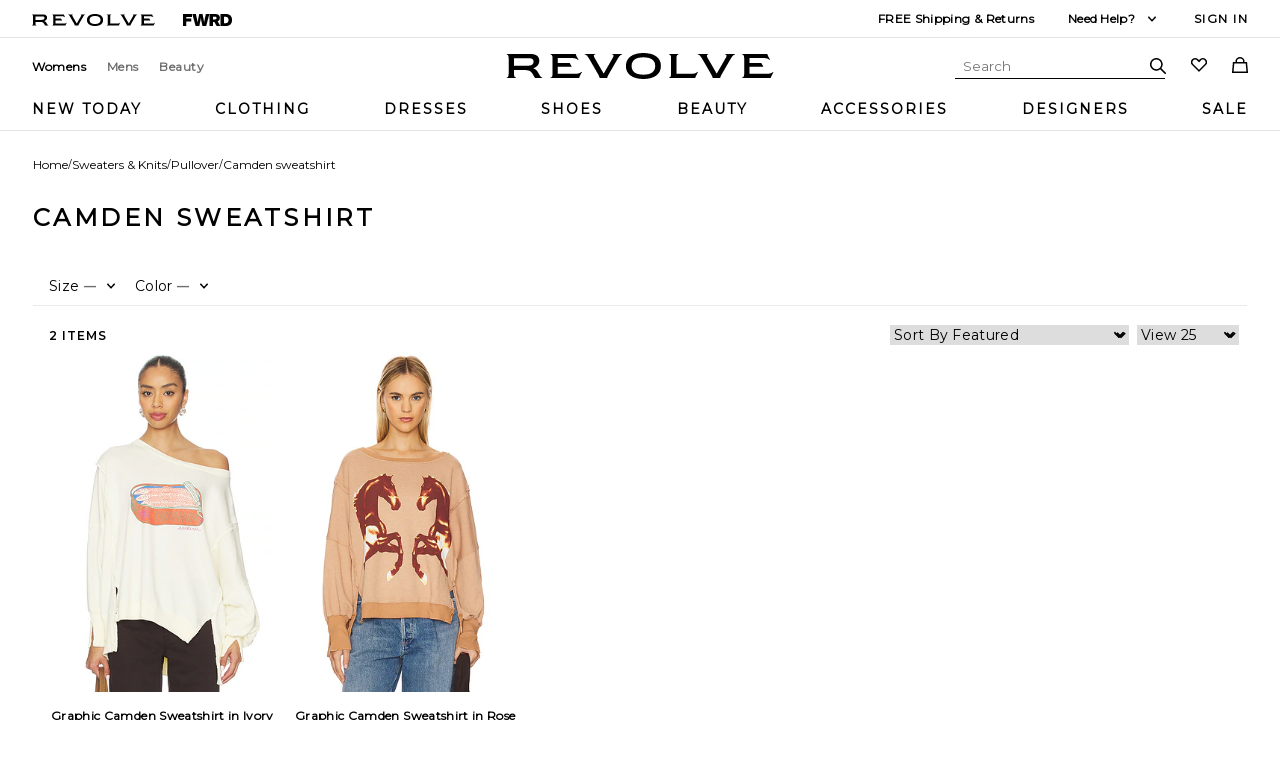

--- FILE ---
content_type: text/html; charset=utf-8
request_url: https://www.revolve.com/v/camden-sweatshirt
body_size: 17067
content:


<!DOCTYPE html>
<html lang="en">
<head>
    <meta charset="utf-8" />
    <meta name="viewport" content="width=device-width, initial-scale=1.0" />
    <meta http-equiv="X-UA-Compatible" content="IE=edge" />
    <meta name="dc.language" content="en">
    <meta property="og:locale" content="en-US">
    <meta name="title" content="Camden Sweatshirt | REVOLVE" />

        <meta name="description" content="Select camden sweatshirt from a wide variety of brands in attractive designs. Shop today! Shop from over 500 brands at REVOLVE now." />

    <title>Camden Sweatshirt | REVOLVE</title>

    <link rel="canonical" href="https://www.revolve.com/v/camden-sweatshirt" />

    <link rel="preconnect" href="https://is4.revolveassets.com">
    <link rel="dns-prefetch" href="https://is1.revolveassets.com">
    <link rel="dns-prefetch" href="https://is2.revolveassets.com">
    <link rel="preconnect" href="https://www.googletagmanager.com">

            <link rel="preload" as="image" href="https://is4.revolveassets.com/images/p4/n/tv/FREE-WK1333_V1.jpg" fetchpriority="high">
            <link rel="preload" as="image" href="https://is4.revolveassets.com/images/p4/n/tv/FREE-WK1281_V1.jpg" fetchpriority="high">
    <link rel="preload" href="https://is4.revolveassets.com/r/font/poppins-400-latin.woff2" as="font" type="font/woff2" crossorigin>
    <link rel="preload" href="https://is4.revolveassets.com/r/font/poppins-600-latin.woff2" as="font" type="font/woff2" crossorigin>

    <link rel="preload" href="/v/js/all.min.js?v=20260115082306" as="script" />
    <link rel="preload" href="/v/js/vctime-cookie.min.js?v=20260115082306" as="script" />

    <link rel="preload" href="/v/css/precss.site.min.css?v=20260115082306" as="style">
    <link rel="preload" href="/v/css/site.min.css?v=20260115082306" as="style">
    <link rel="stylesheet" href="/v/css/precss.site.min.css?v=20260115082306">
    <link rel="stylesheet" href="/v/css/site.min.css?v=20260115082306">

    <link rel="icon" type="image/ico" href="https://is4.revolveassets.com/r/r_favicon.ico?v=Gvk6wgrqEq">

    
            <link rel="alternate" href="https://www.revolve.com/v/camden-sweatshirt" hreflang="x-default" />
            <link rel="alternate" href="https://www.revolve.com/v/camden-sweatshirt" hreflang="en-us" />
            <link rel="alternate" href="https://www.revolveclothing.com.au/au/v/camden-sweatshirt" hreflang="en-au" />
            <link rel="alternate" href="https://www.revolve.com/uk/v/camden-sweatshirt" hreflang="en-gb" />
            <link rel="alternate" href="https://www.revolve.com/ca/v/camden-sweatshirt" hreflang="en-ca" />

    



<script>(window.BOOMR_mq=window.BOOMR_mq||[]).push(["addVar",{"rua.upush":"false","rua.cpush":"false","rua.upre":"false","rua.cpre":"false","rua.uprl":"false","rua.cprl":"false","rua.cprf":"false","rua.trans":"SJ-21f91e77-0117-4613-a559-10fad7682a75","rua.cook":"true","rua.ims":"false","rua.ufprl":"false","rua.cfprl":"true","rua.isuxp":"false","rua.texp":"norulematch","rua.ceh":"false","rua.ueh":"false","rua.ieh.st":"0"}]);</script>
                              <script>!function(e){var n="https://s.go-mpulse.net/boomerang/";if("False"=="True")e.BOOMR_config=e.BOOMR_config||{},e.BOOMR_config.PageParams=e.BOOMR_config.PageParams||{},e.BOOMR_config.PageParams.pci=!0,n="https://s2.go-mpulse.net/boomerang/";if(window.BOOMR_API_key="CZ7RZ-STPEV-YNBDV-LVYUD-DW5X2",function(){function e(){if(!o){var e=document.createElement("script");e.id="boomr-scr-as",e.src=window.BOOMR.url,e.async=!0,i.parentNode.appendChild(e),o=!0}}function t(e){o=!0;var n,t,a,r,d=document,O=window;if(window.BOOMR.snippetMethod=e?"if":"i",t=function(e,n){var t=d.createElement("script");t.id=n||"boomr-if-as",t.src=window.BOOMR.url,BOOMR_lstart=(new Date).getTime(),e=e||d.body,e.appendChild(t)},!window.addEventListener&&window.attachEvent&&navigator.userAgent.match(/MSIE [67]\./))return window.BOOMR.snippetMethod="s",void t(i.parentNode,"boomr-async");a=document.createElement("IFRAME"),a.src="about:blank",a.title="",a.role="presentation",a.loading="eager",r=(a.frameElement||a).style,r.width=0,r.height=0,r.border=0,r.display="none",i.parentNode.appendChild(a);try{O=a.contentWindow,d=O.document.open()}catch(_){n=document.domain,a.src="javascript:var d=document.open();d.domain='"+n+"';void(0);",O=a.contentWindow,d=O.document.open()}if(n)d._boomrl=function(){this.domain=n,t()},d.write("<bo"+"dy onload='document._boomrl();'>");else if(O._boomrl=function(){t()},O.addEventListener)O.addEventListener("load",O._boomrl,!1);else if(O.attachEvent)O.attachEvent("onload",O._boomrl);d.close()}function a(e){window.BOOMR_onload=e&&e.timeStamp||(new Date).getTime()}if(!window.BOOMR||!window.BOOMR.version&&!window.BOOMR.snippetExecuted){window.BOOMR=window.BOOMR||{},window.BOOMR.snippetStart=(new Date).getTime(),window.BOOMR.snippetExecuted=!0,window.BOOMR.snippetVersion=12,window.BOOMR.url=n+"CZ7RZ-STPEV-YNBDV-LVYUD-DW5X2";var i=document.currentScript||document.getElementsByTagName("script")[0],o=!1,r=document.createElement("link");if(r.relList&&"function"==typeof r.relList.supports&&r.relList.supports("preload")&&"as"in r)window.BOOMR.snippetMethod="p",r.href=window.BOOMR.url,r.rel="preload",r.as="script",r.addEventListener("load",e),r.addEventListener("error",function(){t(!0)}),setTimeout(function(){if(!o)t(!0)},3e3),BOOMR_lstart=(new Date).getTime(),i.parentNode.appendChild(r);else t(!1);if(window.addEventListener)window.addEventListener("load",a,!1);else if(window.attachEvent)window.attachEvent("onload",a)}}(),"".length>0)if(e&&"performance"in e&&e.performance&&"function"==typeof e.performance.setResourceTimingBufferSize)e.performance.setResourceTimingBufferSize();!function(){if(BOOMR=e.BOOMR||{},BOOMR.plugins=BOOMR.plugins||{},!BOOMR.plugins.AK){var n="true"=="true"?1:0,t="cookiepresent",a="cj3qyryccue4i2lrepaa-f-cbdceee90-clientnsv4-s.akamaihd.net",i="false"=="true"?2:1,o={"ak.v":"39","ak.cp":"1609390","ak.ai":parseInt("1033736",10),"ak.ol":"0","ak.cr":13,"ak.ipv":4,"ak.proto":"h2","ak.rid":"51322a31","ak.r":51645,"ak.a2":n,"ak.m":"a","ak.n":"essl","ak.bpcip":"18.119.12.0","ak.cport":56288,"ak.gh":"2.17.209.196","ak.quicv":"","ak.tlsv":"tls1.3","ak.0rtt":"","ak.0rtt.ed":"","ak.csrc":"-","ak.acc":"","ak.t":"1769022400","ak.ak":"hOBiQwZUYzCg5VSAfCLimQ==DSija7N8k3bbP0e9ILzYKB2/RhlhrGlr0s/5TqwnC0HMTauMzV77COXINhX4MWLbGjAzPqXqAjOA9v6aEEOFA04XhiS6yPpFGA1E/nWqsqQ6Vp2X/hSz55MDVY0x9taSglA2BPdOrV0z3D8B9IXVO/w0U/XFgOsj2KAkib8PSLGe1TGBTntOf1lVz9XLTs1IoKLC44xrsc8gGupb3s/Avh1ayJ8jAm6F0pilIwTTPN2xIXh97VMxO+K0nkSoHDMtSBknrlPDWwABemKOjIh0jZ7l5bkmJC4oil71w/d1jCM7OLFqsZVOGy8qreqk3S2BMcD93mII6FMkmBErCVepGhEpruQuoLCsiHHQXLMVk0B5VavnG02w4AiZuFWcxav2vBaBsmgpq18+dgvBaj9cJgdmegAM4ZkobOtCQBBrd+Y=","ak.pv":"18","ak.dpoabenc":"","ak.tf":i};if(""!==t)o["ak.ruds"]=t;var r={i:!1,av:function(n){var t="http.initiator";if(n&&(!n[t]||"spa_hard"===n[t]))o["ak.feo"]=void 0!==e.aFeoApplied?1:0,BOOMR.addVar(o)},rv:function(){var e=["ak.bpcip","ak.cport","ak.cr","ak.csrc","ak.gh","ak.ipv","ak.m","ak.n","ak.ol","ak.proto","ak.quicv","ak.tlsv","ak.0rtt","ak.0rtt.ed","ak.r","ak.acc","ak.t","ak.tf"];BOOMR.removeVar(e)}};BOOMR.plugins.AK={akVars:o,akDNSPreFetchDomain:a,init:function(){if(!r.i){var e=BOOMR.subscribe;e("before_beacon",r.av,null,null),e("onbeacon",r.rv,null,null),r.i=!0}return this},is_complete:function(){return!0}}}}()}(window);</script></head>
<body class="body">
    


    

<header class="header">
    <div class="header-top desktop-only">
        <div class="header-wrapper">
            <div class="header-top-revolve-links">
                <a href="https://www.revolve.com/women/?navsrc=logoleft" class="revolve-link">
                    <svg viewBox="0 0 164.23 16" aria-hidden="true" focusable="false" role="presentation">
                        <path d="m20.17 13.4-.96-1.7c-.68-1.17-1.62-1.92-2.72-2.21v-.11c2.17-.74 3.64-2.45 3.64-4.53 0-2.79-1.87-4.3-6.02-4.3H0v.32c.89.21 1.28.64 1.28 2.77v8.72c0 2.13-.38 2.55-1.28 2.77v.32h5.85v-.32c-.89-.21-1.28-.64-1.28-2.77v-1.85h6.38c2.94 0 4.06.66 5.13 2.49l1.45 2.45h4.43v-.32c-.75-.21-1.17-.66-1.79-1.72Zm-7.4-5.55h-8.2V3.21h9c2.21 0 3.04.64 3.04 2.06 0 1.68-1.23 2.57-3.85 2.57ZM28.28 12.36V3.64c0-2.13-.38-2.55-1.28-2.77V.55h15.49c.21.87.72 1.85 1.62 3.38l.11.19-.28.19c-.85-.81-1.66-1.21-4.04-1.21h-8.38v2.98h7.26l1.4 2.45h-8.66v4.26h10.53c2.38 0 3.19-.4 4.04-1.21l.28.19-.53.92c-.64 1.17-1.06 2.02-1.23 2.77H27.02v-.32c.89-.21 1.28-.64 1.28-2.77M68.03 4.09l-4.49 7.79.02-.02c-.96 1.62-1.51 2.68-1.72 3.6h-4.51c-.21-.92-.79-1.98-1.72-3.6l-4.49-7.77C49.67 1.58 49.1 1.15 48.16.92V.56h6.34v.32c-1.23.32-.94 1.11.02 2.77l5.15 8.94h.13l5.15-8.94c1-1.74 1.25-2.45.02-2.77V.56h6.02v.36c-.94.23-1.51.64-2.96 3.17M84.15 0c-6.28 0-10.77 2.66-10.77 8s4.49 8 10.77 8 10.79-2.66 10.79-8-4.4-8-10.79-8m0 13.34c-4.38 0-7.26-1.6-7.26-5.34s2.87-5.34 7.26-5.34 7.28 1.6 7.28 5.34-2.89 5.34-7.28 5.34M101.21 12.36V3.64c0-2.13-.38-2.55-1.28-2.77V.55h5.85v.32c-.89.21-1.28.64-1.28 2.77v9.13h8.96c2.38 0 3.19-.4 4.04-1.21l.28.19-.15.24c-.87 1.55-1.4 2.57-1.62 3.47H99.93v-.32c.89-.21 1.28-.64 1.28-2.77M137.54 4.09l-4.49 7.79.02-.02c-.96 1.62-1.51 2.68-1.72 3.6h-4.51c-.21-.92-.79-1.98-1.72-3.6l-4.49-7.77c-1.45-2.51-2.02-2.94-2.96-3.17V.56h6.34v.32c-1.23.32-.94 1.11.02 2.77l5.15 8.94h.13l5.15-8.94c1-1.74 1.26-2.45.02-2.77V.56h6.02v.36c-.94.23-1.51.64-2.96 3.17M146.14 12.36V3.64c0-2.13-.38-2.55-1.28-2.77V.55h15.49c.21.87.72 1.85 1.62 3.38l.11.19-.28.19c-.85-.81-1.66-1.21-4.04-1.21h-8.38v2.98h7.26l1.4 2.45h-8.66v4.26h10.53c2.38 0 3.19-.4 4.04-1.21l.28.19-.53.92c-.64 1.17-1.06 2.02-1.23 2.77h-17.6v-.32c.89-.21 1.28-.64 1.28-2.77">
                        </path>
                    </svg>
                </a>

                <a href="https://www.fwrd.com/?navsrc=revcp_logo" class="revolve-link">
                    <svg viewBox="0 0 420.23 102.23" aria-hidden="true" focusable="false"
                         role="presentation">
                        <path d="M28.72,25.56V38.91H70.31V63H28.72v39.2H0V0H77.82V25.56Z"></path>
                        <path d="M226.27,0,198.7,102.23H166.54l-6.32-30.29c-2.58-12.35-5-24.85-6.89-37.34-2,12.49-4.45,25-7,37.34L140,102.23H107.81L80.25,0h30l6.61,29.43c3,13.5,6.17,27.57,8.61,40.93,2.3-13.36,4.89-27.43,7.61-40.93l6-29.43H167.4l6,29.43c2.73,13.5,5.31,27.57,7.61,40.93,2.44-13.36,5.6-27.43,8.62-40.93L196.26,0Z">
                        </path>
                        <path d="M269.05,67.77H257v34.46H228.27V0h49.1c23.55,0,39.2,11.92,39.2,32.74,0,14.21-7.32,24.55-19.38,29.57l23.4,39.92h-32ZM257,46h18.23C282.83,46,288,41.21,288,34.17S282.83,22.4,275.22,22.4H257Z">
                        </path>
                        <path d="M420.23,51.11c0,30.16-16.37,51.12-53,51.12H322.59V0h44.66C403.86,0,420.23,21,420.23,51.11Zm-29.87,0c0-19.95-10.05-27-23.69-27H351.31v54h15.36C380.31,78.11,390.36,71.07,390.36,51.11Z">
                        </path>
                    </svg>
                </a>
            </div>

            <div class="header-top__info">
                    <div class="header-shipping">
                        <a href="https://www.revolve.com/shippingdelivery?navsrc=header&amp;countryCode=US" aria-label="Free Shipping On Orders of $100 USD Or More">
                            FREE Shipping &amp; Returns
                        </a>
                    </div>

                <div class="need-help">
                    <div class="need-help-title" aria-label="Need Help?">
                        Need Help?
                    </div>

                    <svg class="need-help-dropdown-icon" viewBox="0 0 16 16" aria-hidden="true" focusable="false" role="presentation">
                        <path d="M8 10.5a.751.751 0 0 1-.55-.24L4.2 6.76A.75.75 0 1 1 5.3 5.74L8 8.648l2.7-2.908a.75.75 0 1 1 1.1 1.021l-3.25 3.5a.751.751 0 0 1-.55.24z">
                        </path>
                    </svg>

                    <div class="need-help-dropdown desktop-only">
                                <div class="help-row">
                                    <div class="help-column title">Chat:</div>
                                    <a href="https://secure.livechatinc.com/" class="help-column help-link">
                                        Let&#x27;s chat
                                    </a>
                                </div>
                                <div class="help-row">
                                    <div class="help-column title">Phone:</div>
                                    <a href="tel:1-888-442-5830" class="help-column help-link">
                                        1-888-442-5830
                                    </a>
                                </div>
                                <div class="help-row">
                                    <div class="help-column title">Email:</div>
                                    <a href="email:sales@revolve.com" class="help-column help-link">
                                        sales@revolve.com
                                    </a>
                                </div>
                                <div class="help-row">
                                    <div class="help-column title">Orders:</div>
                                    <a href="https://www.revolve.com/ordering" class="help-column help-link">
                                        Track your order
                                    </a>
                                </div>
                                <div class="help-row">
                                    <div class="help-column title">Style help:</div>
                                    <a href="https://www.revolve.com/styleExpert" class="help-column help-link">
                                        Chat with an expert
                                    </a>
                                </div>
                    </div>
                </div>

                <div class="header-sign-in">
                    <a href="https://www.revolve.com/r/SignIn.jsp?page=%2Fdenim%2Fbr%2F2664ce%2F">
                        Sign In
                    </a>
                </div>
            </div>
        </div>
    </div>

    <div class="header-mid">
        <div class="header-wrapper">
            <div class="hamburger mobile-only">
                <span></span>
                <span></span>
                <span></span>
            </div>

            <div class="header-women-men desktop-only">
                        <a href="https://www.revolve.com/women/?navsrc=global" class="header-womens-active">
                            Womens
                        </a>
                        <a href="https://www.revolve.com/mens/?navsrc=global" class="">
                            Mens
                        </a>
                        <a href="https://www.revolve.com/content/lp/beauty?navsrc=global" class="">
                            Beauty
                        </a>
            </div>

            <div class="header-main-logo">
                <a href="https://www.revolve.com/women/?navsrc=logo" aria-label="Revolve Logo">
                    <svg viewBox="0 0 164.23 16" aria-hidden="true" focusable="false" role="presentation">
                        <path d="m20.17 13.4-.96-1.7c-.68-1.17-1.62-1.92-2.72-2.21v-.11c2.17-.74 3.64-2.45 3.64-4.53 0-2.79-1.87-4.3-6.02-4.3H0v.32c.89.21 1.28.64 1.28 2.77v8.72c0 2.13-.38 2.55-1.28 2.77v.32h5.85v-.32c-.89-.21-1.28-.64-1.28-2.77v-1.85h6.38c2.94 0 4.06.66 5.13 2.49l1.45 2.45h4.43v-.32c-.75-.21-1.17-.66-1.79-1.72Zm-7.4-5.55h-8.2V3.21h9c2.21 0 3.04.64 3.04 2.06 0 1.68-1.23 2.57-3.85 2.57ZM28.28 12.36V3.64c0-2.13-.38-2.55-1.28-2.77V.55h15.49c.21.87.72 1.85 1.62 3.38l.11.19-.28.19c-.85-.81-1.66-1.21-4.04-1.21h-8.38v2.98h7.26l1.4 2.45h-8.66v4.26h10.53c2.38 0 3.19-.4 4.04-1.21l.28.19-.53.92c-.64 1.17-1.06 2.02-1.23 2.77H27.02v-.32c.89-.21 1.28-.64 1.28-2.77M68.03 4.09l-4.49 7.79.02-.02c-.96 1.62-1.51 2.68-1.72 3.6h-4.51c-.21-.92-.79-1.98-1.72-3.6l-4.49-7.77C49.67 1.58 49.1 1.15 48.16.92V.56h6.34v.32c-1.23.32-.94 1.11.02 2.77l5.15 8.94h.13l5.15-8.94c1-1.74 1.25-2.45.02-2.77V.56h6.02v.36c-.94.23-1.51.64-2.96 3.17M84.15 0c-6.28 0-10.77 2.66-10.77 8s4.49 8 10.77 8 10.79-2.66 10.79-8-4.4-8-10.79-8m0 13.34c-4.38 0-7.26-1.6-7.26-5.34s2.87-5.34 7.26-5.34 7.28 1.6 7.28 5.34-2.89 5.34-7.28 5.34M101.21 12.36V3.64c0-2.13-.38-2.55-1.28-2.77V.55h5.85v.32c-.89.21-1.28.64-1.28 2.77v9.13h8.96c2.38 0 3.19-.4 4.04-1.21l.28.19-.15.24c-.87 1.55-1.4 2.57-1.62 3.47H99.93v-.32c.89-.21 1.28-.64 1.28-2.77M137.54 4.09l-4.49 7.79.02-.02c-.96 1.62-1.51 2.68-1.72 3.6h-4.51c-.21-.92-.79-1.98-1.72-3.6l-4.49-7.77c-1.45-2.51-2.02-2.94-2.96-3.17V.56h6.34v.32c-1.23.32-.94 1.11.02 2.77l5.15 8.94h.13l5.15-8.94c1-1.74 1.26-2.45.02-2.77V.56h6.02v.36c-.94.23-1.51.64-2.96 3.17M146.14 12.36V3.64c0-2.13-.38-2.55-1.28-2.77V.55h15.49c.21.87.72 1.85 1.62 3.38l.11.19-.28.19c-.85-.81-1.66-1.21-4.04-1.21h-8.38v2.98h7.26l1.4 2.45h-8.66v4.26h10.53c2.38 0 3.19-.4 4.04-1.21l.28.19-.53.92c-.64 1.17-1.06 2.02-1.23 2.77h-17.6v-.32c.89-.21 1.28-.64 1.28-2.77">
                        </path>
                    </svg>
                </a>
            </div>

            <div class="header-right-group">
                <div class="search-form">
                    <form>
                        <input type="text" placeholder="Search">
                    </form>

                    <div class="header-icon search-icon">
                        <svg viewBox="0 0 16 16" aria-hidden="true" focusable="false" role="presentation">
                            <path d="M15.78 14.72l-4.45-4.46a6.346 6.346 0 1 0-1.055 1.066l4.444 4.454a.75.75 0 0 0 1.062-1.06zM1.5 6.353a4.84 4.84 0 1 1 4.84 4.853A4.852 4.852 0 0 1 1.5 6.353z">
                            </path>
                        </svg>
                    </div>

                    <div class="header-icon close-icon">
                        <svg xmlns="https://www.w3.org/2000/svg" aria-hidden="true" viewBox="0 0 16 16">
                            <path d="M9.414 8l6.293-6.293A1 1 0 0 0 14.293.293L8 6.586 1.707.293A1 1 0 0 0 .293 1.707L6.586 8 .293 14.293a1 1 0 1 0 1.414 1.414L8 9.414l6.293 6.293a1 1 0 0 0 1.414-1.414z">
                            </path>
                        </svg>
                    </div>
                </div>

                <a href="https://www.revolve.com/r/MyFavorite.jsp?navsrc=header&amp;d=Womens"
                   class="header-icon heart-icon" aria-label="Wishlist">
                    <svg viewBox="0 0 16 16" aria-hidden="true" focusable="false" role="presentation">
                        <path d="M4.155 2.5a2.62 2.62 0 0 1 1.873.784l1.973 2 1.972-2a2.629 2.629 0 0 1 3.745 0 2.719 2.719 0 0 1 0 3.816L8 12.87 2.282 7.1a2.719 2.719 0 0 1 0-3.816A2.62 2.62 0 0 1 4.155 2.5m0-1.5a4.123 4.123 0 0 0-2.938 1.228 4.218 4.218 0 0 0 0 5.928L8 15l6.783-6.844a4.219 4.219 0 0 0 0-5.928 4.129 4.129 0 0 0-5.876 0L8 3.143l-.907-.916A4.124 4.124 0 0 0 4.155 1z">
                        </path>
                    </svg>
                </a>

                <a href="https://www.revolve.com/r/ShoppingBag.jsp?navsrc=header&amp;d=Womens"
                   class="header-icon shop-icon" aria-label="Shopping Cart">
                    <svg viewBox="0 0 16 16" aria-hidden="true" focusable="false" role="presentation">
                        <path d="M15.07 5.023h-2.452V4.54a4.617 4.617 0 0 0-9.233 0v.482H.93L-.072 16h16.144zM4.883 4.54a3.118 3.118 0 0 1 6.233 0v.482H4.883zM1.572 14.5l.73-7.977h11.4l.73 7.977z">
                        </path>
                    </svg>
                </a>
            </div>
        </div>
    </div>

    <div class="header-bottom header-bottom-navigation">
        <div class="header-wrapper">
            <ul class="main-navigation" aria-label="Revolve Menu">
                <li class="main-navigation-mobile-signin mobile-only">
                    <a href="https://www.revolve.com/r/mobile/LoginPage.jsp?ref=%2Fmobile%2Fdenim%2Fbr%2F2664ce%2F%3Fnavsrc%3Dsubclothing%26s%3Dc%26c%3DDenim">
                        Hey, Sign In / Sign Up
                    </a>
                </li>

                        <li class="main-navigation__item">
                            <a href="https://www.revolve.com/new/20241224/br/3b6da4/?navsrc=main">
                                New Today
                            </a>
                        </li>
                        <li class="main-navigation__item">
                            <a href="https://www.revolve.com/clothing/br/3699fc/?navsrc=main">
                                Clothing
                            </a>
                        </li>
                        <li class="main-navigation__item">
                            <a href="https://www.revolve.com/dresses/br/a8e981/?navsrc=main">
                                Dresses
                            </a>
                        </li>
                        <li class="main-navigation__item">
                            <a href="https://www.revolve.com/shoes/br/3f40a9/?navsrc=main">
                                Shoes
                            </a>
                        </li>
                        <li class="main-navigation__item">
                            <a href="https://www.revolve.com/content/lp/beauty/?navsrc=main">
                                Beauty
                            </a>
                        </li>
                        <li class="main-navigation__item">
                            <a href="https://www.revolve.com/accessories/br/2fa629/?navsrc=main">
                                Accessories
                            </a>
                        </li>
                        <li class="main-navigation__item">
                            <a href="https://www.revolve.com/designers/?orderBy=A-Z&amp;navsrc=main&amp;d=Womens">
                                Designers
                            </a>
                        </li>
                        <li class="main-navigation__item">
                            <a href="https://www.revolve.com/sale/all-sale-items/br/54cc7b/?navsrc=main">
                                Sale
                            </a>
                        </li>
            </ul>
        </div>
    </div>

    <div class="header-bottom header-bottom-category mobile-only">
        <div class="header-wrapper">
            <ul class="main-navigation">
                        <li class="main-navigation__item">
                            <a href="https://www.revolve.com/new/20231019/br/31b943/?navsrc=main">
                                New
                            </a>
                        </li>
                        <li class="main-navigation__item">
                            <a href="https://www.revolve.com/denim/br/2664ce/?navsrc=left">
                                Categories
                            </a>
                        </li>
                        <li class="main-navigation__item">
                            <a href="https://www.revolve.com/designers/?orderBy=A-Z&amp;navsrc=main&amp;d=Womens">
                                Designers
                            </a>
                        </li>
                        <li class="main-navigation__item">
                            <a href="https://www.revolve.com/sale/all-sale-items/br/54cc7b/?navsrc=main">
                                Sale
                            </a>
                        </li>
            </ul>
        </div>
    </div>
</header>
    




       


        

 <script type="application/ld+json">

    {
      "@context": "https://schema.org",
      "@type": "BreadcrumbList",
      "itemListElement": [
        {
          "@type": "ListItem",
          "position": 1,
          "name": "Home",
          "item": "https://www.revolve.com/"
        }
,
                
                {
                    "@type": "ListItem",
                    "position": 2,
                    "name": "Sweaters & Knits",
                    "item": "https://www.revolve.com/sweaters-knits/br/a49835/"
                },
                {
                    "@type": "ListItem",
                    "position": 3,
                    "name": "Pullover",
                    "item": "https://www.revolve.com/sweaters-knits-pullover/br/ee1afa/"
                }
            ,
        {
            "@type": "ListItem",
            "position": 4,
            "name": "Camden sweatshirt",
            "item": "https://www.revolve.com/v/camden-sweatshirt"
        }
      ]
    }
</script>       
        
<main class="main-content" data-analytics="CgoKICAgIDwhLS0gR0E0IC0tPgogICAgPHNjcmlwdCBkYXRhLWNmYXN5bmM9ImZhbHNlIiBhc3luYyBzcmM9Imh0dHBzOi8vd3d3Lmdvb2dsZXRhZ21hbmFnZXIuY29tL2d0YWcvanM/aWQ9Ry05WjEzOVNNUVE4Ij48L3NjcmlwdD4KICAgIDxzY3JpcHQgZGF0YS1jZmFzeW5jPSJmYWxzZSI&#x2B;[base64]&#x2B;PC9zY3JpcHQ&#x2B;[base64]&#x2B;[base64]&#x2B;[base64]&#x2B;"
    data-translator-search-url="https://www.revolve.com/r/Search.jsp?search=[value]&amp;d=Womens"
    data-translator-see-more-filters="See more filters"
    data-translator-see-less-filters="Show less filters"
    data-translator-cyber-monday-target="November 30, 2025 00:01:00 PST"
    data-translator-black-friday-target="November 27, 2025 00:01:00 PST">
    <div class="breadcrumbs-section">
        <ul class="breadcrumbs-list">
                <li class="breadcrumbs-item">
                    <a class="breadcrumbs-link" href="https://www.revolve.com/">Home</a>
                </li>
                <li> / </li>
                            <li class="breadcrumbs-link">
                                <a href="https://www.revolve.com/sweaters-knits/br/a49835/">Sweaters &amp; Knits</a>
                            </li>
                            <li> / </li>
                            <li class="breadcrumbs-link">
                                <a href="https://www.revolve.com/sweaters-knits-pullover/br/ee1afa/">Pullover</a>
                            </li>
                            <li> / </li>
                <li class="breadcrumbs-item">
                    <a class="breadcrumbs-link">Camden sweatshirt</a>
                </li>
        </ul>
    </div>


<script type="application/ld+json">
    {"@context":"https://schema.org","@type":"ItemList","itemListElement":[{"@type":"ListItem","position":1,"item":{"@type":"Product","name":"Free People Graphic Camden Sweatshirt in Ivory","description":"Knit Detail: Fine\nSleeve Type: standard\nSubclass: Sweatshirts/Hoodies","url":"https://www.revolve.com/mobile/free-people-graphic-camden-sweatshirt-in-sardine-combo/dp/FREE-WK1333/","image":"https://is4.revolveassets.com/images/p4/n/d/FREE-WK1333_V1.jpg","brand":{"@type":"Brand","name":"Free People"},"offers":{"@type":"Offer","price":"98.00","priceCurrency":"USD","availability":"http://schema.org/InStock","itemCondition":"http://schema.org/NewCondition"}}},{"@type":"ListItem","position":2,"item":{"@type":"Product","name":"Free People Graphic Camden Sweatshirt in Rose","description":"Age group: Adult\nLength: Long\nSleeve Length: Long Sleeve","url":"https://www.revolve.com/mobile/free-people-graphic-camden-sweatshirt-in-mirrored-horses/dp/FREE-WK1281/","image":"https://is4.revolveassets.com/images/p4/n/d/FREE-WK1281_V1.jpg","brand":{"@type":"Brand","name":"Free People"},"offers":{"@type":"Offer","price":"69.00","priceCurrency":"USD","availability":"http://schema.org/InStock","itemCondition":"http://schema.org/NewCondition"}}}]}
</script>
        
    <div class="top-title-section">
        <div class="title-wrapper-section">
            <div class="title-wrapper">
                <h1 class="page-title">CAMDEN SWEATSHIRT</h1>
                <div class="arrow-open-links"></div>
            </div>
        </div>
        

    </div>

    <div class="products-filters-wrapper">
        <div class="products-filters">
            <div class="filters">
                <div class="filters-title-mobile">
                    <p>Sort &#x2B; Refine</p>

                    <img src="/v/images/close.svg" aria-hidden="true" width="16" height="16" alt="Close Section"
                         class="close-filters-mobile" loading="lazy">
                </div>

                <div class="filters-wrapper">
                    

<div class="filter-box sorting-mobile">
    <div class="filter-title sortBy-title">
        Sort By
        <span class="plus-icon"></span>
    </div>

    <div class="filter-list">
        <div class="list-wrapper">
            <ul class="ul-list sort-by-mobile">
                <li class="filter-item ve-nflw"  data-value="L3YvY2FtZGVuLXN3ZWF0c2hpcnQ!aXRlbXNwZXJwYWdlPTI1JmRpc3BsYXk9Z3JpZCZmaWVsZG5hbWV0b3NvcnQ9cmF0aW5nJnNvcnRpbmdvcmRlcj1hc2NlbmRpbmc.">
                    <label class="checkbox-label">
                        <input type="radio" class="checkbox" name="radio" >
                        <span>Featured</span>
                    </label>
                </li>

                <li class="filter-item ve-nflw"  data-value="L3YvY2FtZGVuLXN3ZWF0c2hpcnQ!aXRlbXNwZXJwYWdlPTI1JmRpc3BsYXk9Z3JpZCZmaWVsZG5hbWV0b3NvcnQ9c2FsZXByaWNlJnNvcnRpbmdvcmRlcj1kZXNjZW5kaW5n">
                    <label class="checkbox-label">
                        <input type="radio" class="checkbox" name="radio" >
                        <span>Price: High to Low</span>
                    </label>
                </li>

                <li class="filter-item ve-nflw"  data-value="L3YvY2FtZGVuLXN3ZWF0c2hpcnQ!aXRlbXNwZXJwYWdlPTI1JmRpc3BsYXk9Z3JpZCZmaWVsZG5hbWV0b3NvcnQ9c2FsZXByaWNlJnNvcnRpbmdvcmRlcj1hc2NlbmRpbmc.">
                    <label class="checkbox-label">
                        <input type="radio" class="checkbox" name="radio" >
                        <span>Price: Low to High</span>
                    </label>
                </li>

                <li class="filter-item ve-nflw"  data-value="L3YvY2FtZGVuLXN3ZWF0c2hpcnQ!aXRlbXNwZXJwYWdlPTI1JmRpc3BsYXk9Z3JpZCZmaWVsZG5hbWV0b3NvcnQ9YnJhbmQmc29ydGluZ29yZGVyPWFzY2VuZGluZw&amp;">
                    <label class="checkbox-label">
                        <input type="radio" class="checkbox" name="radio" >
                        <span>Designer</span>
                    </label>
                </li>

            </ul>
        </div>
    </div>
</div>

        <div class="filter-box">
            <div class="filter-title">
                Size

                <span class="count-number">
                        <span class="count">—</span>
                </span>

                <img src="/v/images/arrow.svg" width="16" height="16" alt="Open Section" class="arrow-img" aria-hidden="true" loading="lazy">
                <span class="plus-icon"></span>
            </div>

            <div class="filter-list">


                <div class="list-wrapper">
                        <h5 class="filter-item-title margin8">Size</h5>
                        <ul class="ul-list size">
                                <li class="filter-item ve-nflw " data-value="L3YvY2FtZGVuLXN3ZWF0c2hpcnQ!aXRlbXNwZXJwYWdlPTI1JnNvcnQ9cmVsZXZhbnQmZGlzcGxheT1ncmlkJmZpbHRlcj1zaXplJTNBbA&amp;">
                                    <input type="checkbox"  class="checkbox">
                                    <label class="checkbox-label">
                                        <span>L</span>
                                    </label>
                                </li>
                                <li class="filter-item ve-nflw " data-value="L3YvY2FtZGVuLXN3ZWF0c2hpcnQ!aXRlbXNwZXJwYWdlPTI1JnNvcnQ9cmVsZXZhbnQmZGlzcGxheT1ncmlkJmZpbHRlcj1zaXplJTNBbQ&amp;">
                                    <input type="checkbox"  class="checkbox">
                                    <label class="checkbox-label">
                                        <span>M</span>
                                    </label>
                                </li>
                                <li class="filter-item ve-nflw " data-value="L3YvY2FtZGVuLXN3ZWF0c2hpcnQ!aXRlbXNwZXJwYWdlPTI1JnNvcnQ9cmVsZXZhbnQmZGlzcGxheT1ncmlkJmZpbHRlcj1zaXplJTNBcw&amp;">
                                    <input type="checkbox"  class="checkbox">
                                    <label class="checkbox-label">
                                        <span>S</span>
                                    </label>
                                </li>
                                <li class="filter-item ve-nflw " data-value="L3YvY2FtZGVuLXN3ZWF0c2hpcnQ!aXRlbXNwZXJwYWdlPTI1JnNvcnQ9cmVsZXZhbnQmZGlzcGxheT1ncmlkJmZpbHRlcj1zaXplJTNBeHM.">
                                    <input type="checkbox"  class="checkbox">
                                    <label class="checkbox-label">
                                        <span>XS</span>
                                    </label>
                                </li>
                                <li class="filter-item ve-nflw " data-value="L3YvY2FtZGVuLXN3ZWF0c2hpcnQ!aXRlbXNwZXJwYWdlPTI1JnNvcnQ9cmVsZXZhbnQmZGlzcGxheT1ncmlkJmZpbHRlcj1zaXplJTNBeGw.">
                                    <input type="checkbox"  class="checkbox">
                                    <label class="checkbox-label">
                                        <span>XL</span>
                                    </label>
                                </li>
                        </ul>
                </div>

                <div class="bottom-buttons">
                    <button class="clear-btn ve-nflw" data-value="L3YvY2FtZGVuLXN3ZWF0c2hpcnQ!aXRlbXNwZXJwYWdlPTI1JnNvcnRpbmdvcmRlcj1hc2NlbmRpbmc.">Clear</button>
                </div>
            </div>
        </div>
        <div class="filter-box">
            <div class="filter-title">
                Color

                <span class="count-number">
                        <span class="count">—</span>
                </span>

                <img src="/v/images/arrow.svg" width="16" height="16" alt="Open Section" class="arrow-img" aria-hidden="true" loading="lazy">
                <span class="plus-icon"></span>
            </div>

            <div class="filter-list">


                <div class="list-wrapper">
                        <ul class="ul-list width-auto">
                                <li class="filter-item ve-nflw " data-value="L3YvY2FtZGVuLXN3ZWF0c2hpcnQ!aXRlbXNwZXJwYWdlPTI1JnNvcnQ9cmVsZXZhbnQmZGlzcGxheT1ncmlkJmZpbHRlcj1jb2xvciUzQWl2b3J5">
                                    <input type="checkbox"  class="checkbox">
                                    <label class="checkbox-label">
                                        <span>Ivory</span>
                                    </label>
                                </li>
                                <li class="filter-item ve-nflw " data-value="L3YvY2FtZGVuLXN3ZWF0c2hpcnQ!aXRlbXNwZXJwYWdlPTI1JnNvcnQ9cmVsZXZhbnQmZGlzcGxheT1ncmlkJmZpbHRlcj1jb2xvciUzQXJvc2U.">
                                    <input type="checkbox"  class="checkbox">
                                    <label class="checkbox-label">
                                        <span>Rose</span>
                                    </label>
                                </li>
                        </ul>
                </div>

                <div class="bottom-buttons">
                    <button class="clear-btn ve-nflw" data-value="L3YvY2FtZGVuLXN3ZWF0c2hpcnQ!aXRlbXNwZXJwYWdlPTI1JnNvcnRpbmdvcmRlcj1hc2NlbmRpbmc.">Clear</button>
                </div>
            </div>
        </div>

<div class="show-all-results desktop-only">
    <button class="filters-button">See more filters</button>
</div>


                </div>

                <div class="bottom-btn-mobile">
                    <button class="clear-all-btn ve-nflw" data-value="L3YvY2FtZGVuLXN3ZWF0c2hpcnQ!aXRlbXNwZXJwYWdlPTI1JnNvcnRpbmdvcmRlcj1hc2NlbmRpbmcmZGlzcGxheT1ncmlk">Clear All</button>
                </div>
            </div>

            <div class="products">
                <div class="sorting-section-wrapper">
                        <div class="selected-number">2 items</div>

                    <div class="sorting-section-desktop">
                        <div class="sorting">
                            <select>
                                <option class="ve-nflw"  data-value="L3YvY2FtZGVuLXN3ZWF0c2hpcnQ!aXRlbXNwZXJwYWdlPTI1JmRpc3BsYXk9Z3JpZCZmaWVsZG5hbWV0b3NvcnQ9cmF0aW5nJnNvcnRpbmdvcmRlcj1hc2NlbmRpbmc.">Sort by Featured</option>
                                <option class="ve-nflw"  data-value="L3YvY2FtZGVuLXN3ZWF0c2hpcnQ!aXRlbXNwZXJwYWdlPTI1JmRpc3BsYXk9Z3JpZCZmaWVsZG5hbWV0b3NvcnQ9c2FsZXByaWNlJnNvcnRpbmdvcmRlcj1kZXNjZW5kaW5n">Sort By Price: High to Low</option>
                                <option class="ve-nflw"  data-value="L3YvY2FtZGVuLXN3ZWF0c2hpcnQ!aXRlbXNwZXJwYWdlPTI1JmRpc3BsYXk9Z3JpZCZmaWVsZG5hbWV0b3NvcnQ9c2FsZXByaWNlJnNvcnRpbmdvcmRlcj1hc2NlbmRpbmc.">Sort By Price: Low to High</option>
                                <option class="ve-nflw"  data-value="L3YvY2FtZGVuLXN3ZWF0c2hpcnQ!aXRlbXNwZXJwYWdlPTI1JmRpc3BsYXk9Z3JpZCZmaWVsZG5hbWV0b3NvcnQ9YnJhbmQmc29ydGluZ29yZGVyPWFzY2VuZGluZw&amp;">Sort By Designer</option>
                            </select>
                        </div>

                        <div class="sorting">
                            <select>
                                <option selected data-value="L3YvY2FtZGVuLXN3ZWF0c2hpcnQ!c29ydGluZ29yZGVyPWFzY2VuZGluZyZkaXNwbGF5PWdyaWQmaXRlbXNwZXJwYWdlPTI1">View 25</option>
                                <option  data-value="L3YvY2FtZGVuLXN3ZWF0c2hpcnQ!c29ydGluZ29yZGVyPWFzY2VuZGluZyZkaXNwbGF5PWdyaWQmaXRlbXNwZXJwYWdlPTUw">View 50</option>
                            </select>
                        </div>
                    </div>

                    <div class="sorting-section-mobile">
                        <button class="filter-sort-btn">Sort &#x2B; Refine</button>
                    </div>
                </div>

                <div class="products-div">
                    <div class="products-list">
                        



        <a class="product-link object-clicks" data-id="FREE-WK1333-S" href="https://www.revolve.com/mobile/free-people-graphic-camden-sweatshirt-in-sardine-combo/dp/FREE-WK1333/">
            <div class="product-card">
                <div class="product-image-wrapper">
                    <div class="image-primary" aria-hidden="true">
                        <img class="product-image"
                             src="https://is4.revolveassets.com/images/p4/n/tv/FREE-WK1333_V1.jpg"
                             alt="Free People Graphic Camden Sweatshirt in Ivory"
                             width="237" height="395"
                             loading="eager">
                    </div>

                        <div class="image-hover" aria-hidden="true">
                                <img class="product-image-hover"
                                     src="https://is4.revolveassets.com/images/p4/n/tv/FREE-WK1333_V2.jpg"
                                     alt="Free People Graphic Camden Sweatshirt in Ivory"
                                     width="238" height="396"
                                     loading="lazy">
                        </div>
                </div>

                <div class="quick-view-btn" aria-label="QUICK VIEW Free People Graphic Camden Sweatshirt in Ivory">PRODUCT VIEW</div>

                <div class="product-info">




                        <h2 class="title"> Graphic Camden Sweatshirt in Ivory</h2>
                    <p class="subtitle">Free People</p>

                    <div class="product-general product-description product-attributes">
                        <ul><li><span class='ve-descr-li-type'>Knit Detail: </span><span class='ve-descr-li-value'>Fine</span></li>
<li><span class='ve-descr-li-type'>Sleeve Type: </span><span class='ve-descr-li-value'>standard</span></li>
<li><span class='ve-descr-li-type'>Subclass: </span><span class='ve-descr-li-value'>Sweatshirts/Hoodies</span></li>
</ul>
                    </div>

                    <div class="price-wrapper">
                            <span class="current-price">$98</span>
                    </div>
                </div>
            </div>
        </a>
        <a class="product-link object-clicks" data-id="FREE-WK1281-S" href="https://www.revolve.com/mobile/free-people-graphic-camden-sweatshirt-in-mirrored-horses/dp/FREE-WK1281/">
            <div class="product-card">
                <div class="product-image-wrapper">
                    <div class="image-primary" aria-hidden="true">
                        <img class="product-image"
                             src="https://is4.revolveassets.com/images/p4/n/tv/FREE-WK1281_V1.jpg"
                             alt="Free People Graphic Camden Sweatshirt in Rose"
                             width="237" height="395"
                             loading="eager">
                    </div>

                        <div class="image-hover" aria-hidden="true">
                                <img class="product-image-hover"
                                     src="https://is4.revolveassets.com/images/p4/n/tv/FREE-WK1281_V2.jpg"
                                     alt="Free People Graphic Camden Sweatshirt in Rose"
                                     width="238" height="396"
                                     loading="lazy">
                        </div>
                </div>

                <div class="quick-view-btn" aria-label="QUICK VIEW Free People Graphic Camden Sweatshirt in Rose">PRODUCT VIEW</div>

                <div class="product-info">




                        <h2 class="title"> Graphic Camden Sweatshirt in Rose</h2>
                    <p class="subtitle">Free People</p>

                    <div class="product-general product-description product-attributes">
                        <ul><li><span class='ve-descr-li-type'>Age group: </span><span class='ve-descr-li-value'>Adult</span></li>
<li><span class='ve-descr-li-type'>Length: </span><span class='ve-descr-li-value'>Long</span></li>
<li><span class='ve-descr-li-type'>Sleeve Length: </span><span class='ve-descr-li-value'>Long Sleeve</span></li>
</ul>
                    </div>

                    <div class="price-wrapper">
                            <span class="new-price">$69</span>
                            <span class="old-price">$98</span>
                    </div>
                </div>
            </div>
        </a>
    <script>
    </script>

                    </div>
                </div>

                <div class="pagination">
                    



                </div>



                <div class="footer-scroll-top" id="scrollButton">
                    <a href="javascript:;" aria-label="Scroll Page to Top">
                        <img src="/v/images/go-top.svg" aria-hidden="true" alt="Scroll Page to Top" width="16" height="16" class="desktop" loading="lazy">
                        <img src="/v/images/scroll-top-mobile.svg" aria-hidden="true" alt="Scroll Page to Top" width="16" height="16" class="mobile" loading="lazy">
                    </a>
                </div>

                <div class="bottom-content-section">
                    



                        <div class="ls-link-section">
                            <br>
                            <h3>DISCOVER MORE</h3>

                            <div class="ls-links">
                                    <a href="/v/oversized-sweatshirts">oversized sweatshirts</a>
                                    <a href="/v/christmas-sweatshirts">christmas sweatshirts</a>
                                    <a href="/v/black-sweatshirts">black sweatshirts</a>
                                    <a href="/v/pink-sweatshirt">pink sweatshirt</a>
                                    <a href="/v/embroidered-sweatshirts">embroidered sweatshirts</a>
                                    <a href="/v/trucker-jacket-cream">trucker jacket cream</a>
                                    <a href="/v/long-fringe-top">long fringe top</a>
                                    <a href="/v/cutout-halter-maxi-dress">cutout halter maxi dress</a>
                                    <a href="/v/best-joggers-pants-in-blue">best joggers pants in blue</a>
                                    <a href="/v/tones-set">tones set</a>
                            </div>
                        </div>
                </div>
            </div>
        </div>
    </div>
</main>
    

<footer class="footer" aria-labelledby="footer-heading">
    <div class="footer-top">
        <div class="footer-top-wrapper">
            <div class="footer-top-column">
                <div class="footer-top-column__heading desktop-only">Get in the know</div>

                <img class="mobile-only footer-mobile-image"
                     src="https://is4.revolveassets.com/images/up/2023/August/081523_Rmob__RMobile_Footer_HelpUsImprove-2x.png"
                     alt="Get 10% Off" width="137" height="19" loading="lazy">

                <div class="footer-top-column__content">
                    <p>Be the first to know about new arrivals, sales & promos by submitting your email! You can opt out at any time.</p>

                    <a href="https://www.revolve.com/privacypolicy" class="footer-highlight-button desktop-only">
                        privacy policy
                    </a>
                </div>
            </div>

            <div class="footer-top-column">
                <div class="footer-top-column__heading desktop-only">Help us improve</div>

                <img class="mobile-only footer-mobile-image"
                     src="https://is4.revolveassets.com/images/up/2023/August/081523_RMobile_SimplifyFooter_Get10Off-2x.png"
                     alt="Help us improve" width="137" height="19" loading="lazy">

                <div class="footer-top-column__content">
                    <p>Take a brief survey about today's visit <a href="https://www.revolve.com/r/nps_postvisit.jsp" class="mobile-only">Let's go</a></p>

                    <a href="https://www.revolve.com/r/nps_postvisit.jsp" class="footer-highlight-button desktop-only">
                        Begin survey
                    </a>
                </div>
            </div>

            <div class="footer-top-column desktop-only">
                <div class="footer-top-column__heading">Get revolve on the go</div>

                <div class="footer-top-column__content content-revolve-app">
                    <p>Download our super easy-to-use app available for your iPhone, iPad and Android</p>

                    <a href="https://www.revolve.com/r/dialog/AppDownload.jsp" aria-label="Free Download iPhone app">
                        <svg id="livetype" xmlns="https://www.w3.org/2000/svg" width="119.66407" height="40"
                             viewBox="0 0 119.66407 40" focusable="false" aria-hidden="true" role="presentation">
                            <g>
                                <g>
                                    <g>
                                        <path d="M110.13477,0H9.53468c-.3667,0-.729,0-1.09473.002-.30615.002-.60986.00781-.91895.0127A13.21476,13.21476,0,0,0,5.5171.19141a6.66509,6.66509,0,0,0-1.90088.627A6.43779,6.43779,0,0,0,1.99757,1.99707,6.25844,6.25844,0,0,0,.81935,3.61816a6.60119,6.60119,0,0,0-.625,1.90332,12.993,12.993,0,0,0-.1792,2.002C.00587,7.83008.00489,8.1377,0,8.44434V31.5586c.00489.3105.00587.6113.01515.9219a12.99232,12.99232,0,0,0,.1792,2.0019,6.58756,6.58756,0,0,0,.625,1.9043A6.20778,6.20778,0,0,0,1.99757,38.001a6.27445,6.27445,0,0,0,1.61865,1.1787,6.70082,6.70082,0,0,0,1.90088.6308,13.45514,13.45514,0,0,0,2.0039.1768c.30909.0068.6128.0107.91895.0107C8.80567,40,9.168,40,9.53468,40H110.13477c.3594,0,.7246,0,1.084-.002.3047,0,.6172-.0039.9219-.0107a13.279,13.279,0,0,0,2-.1768,6.80432,6.80432,0,0,0,1.9082-.6308,6.27742,6.27742,0,0,0,1.6172-1.1787,6.39482,6.39482,0,0,0,1.1816-1.6143,6.60413,6.60413,0,0,0,.6191-1.9043,13.50643,13.50643,0,0,0,.1856-2.0019c.0039-.3106.0039-.6114.0039-.9219.0078-.3633.0078-.7246.0078-1.0938V9.53613c0-.36621,0-.72949-.0078-1.09179,0-.30664,0-.61426-.0039-.9209a13.5071,13.5071,0,0,0-.1856-2.002,6.6177,6.6177,0,0,0-.6191-1.90332,6.46619,6.46619,0,0,0-2.7988-2.7998,6.76754,6.76754,0,0,0-1.9082-.627,13.04394,13.04394,0,0,0-2-.17676c-.3047-.00488-.6172-.01074-.9219-.01269-.3594-.002-.7246-.002-1.084-.002Z"
                                              style="fill: #a6a6a6"></path>
                                        <path d="M8.44483,39.125c-.30468,0-.602-.0039-.90429-.0107a12.68714,12.68714,0,0,1-1.86914-.1631,5.88381,5.88381,0,0,1-1.65674-.5479,5.40573,5.40573,0,0,1-1.397-1.0166,5.32082,5.32082,0,0,1-1.02051-1.3965,5.72186,5.72186,0,0,1-.543-1.6572,12.41351,12.41351,0,0,1-.1665-1.875c-.00634-.2109-.01464-.9131-.01464-.9131V8.44434S.88185,7.75293.8877,7.5498a12.37039,12.37039,0,0,1,.16553-1.87207,5.7555,5.7555,0,0,1,.54346-1.6621A5.37349,5.37349,0,0,1,2.61183,2.61768,5.56543,5.56543,0,0,1,4.01417,1.59521a5.82309,5.82309,0,0,1,1.65332-.54394A12.58589,12.58589,0,0,1,7.543.88721L8.44532.875H111.21387l.9131.0127a12.38493,12.38493,0,0,1,1.8584.16259,5.93833,5.93833,0,0,1,1.6709.54785,5.59374,5.59374,0,0,1,2.415,2.41993,5.76267,5.76267,0,0,1,.5352,1.64892,12.995,12.995,0,0,1,.1738,1.88721c.0029.2832.0029.5874.0029.89014.0079.375.0079.73193.0079,1.09179V30.4648c0,.3633,0,.7178-.0079,1.0752,0,.3252,0,.6231-.0039.9297a12.73126,12.73126,0,0,1-.1709,1.8535,5.739,5.739,0,0,1-.54,1.67,5.48029,5.48029,0,0,1-1.0156,1.3857,5.4129,5.4129,0,0,1-1.3994,1.0225,5.86168,5.86168,0,0,1-1.668.5498,12.54218,12.54218,0,0,1-1.8692.1631c-.2929.0068-.5996.0107-.8974.0107l-1.084.002Z">
                                        </path>
                                    </g>
                                    <g id="_Group_" data-name="<Group>">
                                        <g id="_Group_2" data-name="<Group>">
                                            <g id="_Group_3" data-name="<Group>">
                                                <path id="_Path_" data-name="<Path>"
                                                      d="M24.76888,20.30068a4.94881,4.94881,0,0,1,2.35656-4.15206,5.06566,5.06566,0,0,0-3.99116-2.15768c-1.67924-.17626-3.30719,1.00483-4.1629,1.00483-.87227,0-2.18977-.98733-3.6085-.95814a5.31529,5.31529,0,0,0-4.47292,2.72787c-1.934,3.34842-.49141,8.26947,1.3612,10.97608.9269,1.32535,2.01018,2.8058,3.42763,2.7533,1.38706-.05753,1.9051-.88448,3.5794-.88448,1.65876,0,2.14479.88448,3.591.8511,1.48838-.02416,2.42613-1.33124,3.32051-2.66914a10.962,10.962,0,0,0,1.51842-3.09251A4.78205,4.78205,0,0,1,24.76888,20.30068Z"
                                                      style="fill: #fff"></path>
                                                <path id="_Path_2" data-name="<Path>"
                                                      d="M22.03725,12.21089a4.87248,4.87248,0,0,0,1.11452-3.49062,4.95746,4.95746,0,0,0-3.20758,1.65961,4.63634,4.63634,0,0,0-1.14371,3.36139A4.09905,4.09905,0,0,0,22.03725,12.21089Z"
                                                      style="fill: #fff"></path>
                                            </g>
                                        </g>
                                        <g>
                                            <path d="M42.30227,27.13965h-4.7334l-1.13672,3.35645H34.42727l4.4834-12.418h2.083l4.4834,12.418H43.438ZM38.0591,25.59082h3.752l-1.84961-5.44727h-.05176Z"
                                                  style="fill: #fff"></path>
                                            <path d="M55.15969,25.96973c0,2.81348-1.50586,4.62109-3.77832,4.62109a3.0693,3.0693,0,0,1-2.84863-1.584h-.043v4.48438h-1.8584V21.44238H48.4302v1.50586h.03418a3.21162,3.21162,0,0,1,2.88281-1.60059C53.645,21.34766,55.15969,23.16406,55.15969,25.96973Zm-1.91016,0c0-1.833-.94727-3.03809-2.39258-3.03809-1.41992,0-2.375,1.23047-2.375,3.03809,0,1.82422.95508,3.0459,2.375,3.0459C52.30227,29.01563,53.24953,27.81934,53.24953,25.96973Z"
                                                  style="fill: #fff"></path>
                                            <path d="M65.12453,25.96973c0,2.81348-1.50586,4.62109-3.77832,4.62109a3.0693,3.0693,0,0,1-2.84863-1.584h-.043v4.48438h-1.8584V21.44238H58.395v1.50586h.03418A3.21162,3.21162,0,0,1,61.312,21.34766C63.60988,21.34766,65.12453,23.16406,65.12453,25.96973Zm-1.91016,0c0-1.833-.94727-3.03809-2.39258-3.03809-1.41992,0-2.375,1.23047-2.375,3.03809,0,1.82422.95508,3.0459,2.375,3.0459C62.26711,29.01563,63.21438,27.81934,63.21438,25.96973Z"
                                                  style="fill: #fff"></path>
                                            <path d="M71.71047,27.03613c.1377,1.23145,1.334,2.04,2.96875,2.04,1.56641,0,2.69336-.80859,2.69336-1.91895,0-.96387-.67969-1.541-2.28906-1.93652l-1.60937-.3877c-2.28027-.55078-3.33887-1.61719-3.33887-3.34766,0-2.14258,1.86719-3.61426,4.51855-3.61426,2.624,0,4.42285,1.47168,4.4834,3.61426h-1.876c-.1123-1.23926-1.13672-1.9873-2.63379-1.9873s-2.52148.75684-2.52148,1.8584c0,.87793.6543,1.39453,2.25488,1.79l1.36816.33594c2.54785.60254,3.60645,1.626,3.60645,3.44238,0,2.32324-1.85059,3.77832-4.79395,3.77832-2.75391,0-4.61328-1.4209-4.7334-3.667Z"
                                                  style="fill: #fff"></path>
                                            <path d="M83.34621,19.2998v2.14258h1.72168v1.47168H83.34621v4.99121c0,.77539.34473,1.13672,1.10156,1.13672a5.80752,5.80752,0,0,0,.61133-.043v1.46289a5.10351,5.10351,0,0,1-1.03223.08594c-1.833,0-2.54785-.68848-2.54785-2.44434V22.91406H80.16262V21.44238H81.479V19.2998Z"
                                                  style="fill: #fff"></path>
                                            <path d="M86.065,25.96973c0-2.84863,1.67773-4.63867,4.29395-4.63867,2.625,0,4.29492,1.79,4.29492,4.63867,0,2.85645-1.66113,4.63867-4.29492,4.63867C87.72609,30.6084,86.065,28.82617,86.065,25.96973Zm6.69531,0c0-1.9541-.89551-3.10742-2.40137-3.10742s-2.40039,1.16211-2.40039,3.10742c0,1.96191.89453,3.10645,2.40039,3.10645S92.76027,27.93164,92.76027,25.96973Z"
                                                  style="fill: #fff"></path>
                                            <path d="M96.18606,21.44238h1.77246v1.541h.043a2.1594,2.1594,0,0,1,2.17773-1.63574,2.86616,2.86616,0,0,1,.63672.06934v1.73828a2.59794,2.59794,0,0,0-.835-.1123,1.87264,1.87264,0,0,0-1.93652,2.083v5.37012h-1.8584Z"
                                                  style="fill: #fff"></path>
                                            <path d="M109.3843,27.83691c-.25,1.64355-1.85059,2.77148-3.89844,2.77148-2.63379,0-4.26855-1.76465-4.26855-4.5957,0-2.83984,1.64355-4.68164,4.19043-4.68164,2.50488,0,4.08008,1.7207,4.08008,4.46582v.63672h-6.39453v.1123a2.358,2.358,0,0,0,2.43555,2.56445,2.04834,2.04834,0,0,0,2.09082-1.27344Zm-6.28223-2.70215h4.52637a2.1773,2.1773,0,0,0-2.2207-2.29785A2.292,2.292,0,0,0,103.10207,25.13477Z"
                                                  style="fill: #fff"></path>
                                        </g>
                                    </g>
                                </g>
                                <g id="_Group_4" data-name="<Group>">
                                    <g>
                                        <path d="M37.82619,8.731a2.63964,2.63964,0,0,1,2.80762,2.96484c0,1.90625-1.03027,3.002-2.80762,3.002H35.67092V8.731Zm-1.22852,5.123h1.125a1.87588,1.87588,0,0,0,1.96777-2.146,1.881,1.881,0,0,0-1.96777-2.13379h-1.125Z"
                                              style="fill: #fff"></path>
                                        <path d="M41.68068,12.44434a2.13323,2.13323,0,1,1,4.24707,0,2.13358,2.13358,0,1,1-4.24707,0Zm3.333,0c0-.97607-.43848-1.54687-1.208-1.54687-.77246,0-1.207.5708-1.207,1.54688,0,.98389.43457,1.55029,1.207,1.55029C44.57522,13.99463,45.01369,13.42432,45.01369,12.44434Z"
                                              style="fill: #fff"></path>
                                        <path d="M51.57326,14.69775h-.92187l-.93066-3.31641h-.07031l-.92676,3.31641h-.91309l-1.24121-4.50293h.90137l.80664,3.436h.06641l.92578-3.436h.85254l.92578,3.436h.07031l.80273-3.436h.88867Z"
                                              style="fill: #fff"></path>
                                        <path d="M53.85354,10.19482H54.709v.71533h.06641a1.348,1.348,0,0,1,1.34375-.80225,1.46456,1.46456,0,0,1,1.55859,1.6748v2.915h-.88867V12.00586c0-.72363-.31445-1.0835-.97168-1.0835a1.03294,1.03294,0,0,0-1.0752,1.14111v2.63428h-.88867Z"
                                              style="fill: #fff"></path>
                                        <path d="M59.09377,8.437h.88867v6.26074h-.88867Z" style="fill: #fff"></path>
                                        <path d="M61.21779,12.44434a2.13346,2.13346,0,1,1,4.24756,0,2.1338,2.1338,0,1,1-4.24756,0Zm3.333,0c0-.97607-.43848-1.54687-1.208-1.54687-.77246,0-1.207.5708-1.207,1.54688,0,.98389.43457,1.55029,1.207,1.55029C64.11232,13.99463,64.5508,13.42432,64.5508,12.44434Z"
                                              style="fill: #fff"></path>
                                        <path d="M66.4009,13.42432c0-.81055.60352-1.27783,1.6748-1.34424l1.21973-.07031v-.38867c0-.47559-.31445-.74414-.92187-.74414-.49609,0-.83984.18213-.93848.50049h-.86035c.09082-.77344.81836-1.26953,1.83984-1.26953,1.12891,0,1.76563.562,1.76563,1.51318v3.07666h-.85547v-.63281h-.07031a1.515,1.515,0,0,1-1.35254.707A1.36026,1.36026,0,0,1,66.4009,13.42432Zm2.89453-.38477v-.37646l-1.09961.07031c-.62012.0415-.90137.25244-.90137.64941,0,.40527.35156.64111.835.64111A1.0615,1.0615,0,0,0,69.29543,13.03955Z"
                                              style="fill: #fff"></path>
                                        <path d="M71.34816,12.44434c0-1.42285.73145-2.32422,1.86914-2.32422a1.484,1.484,0,0,1,1.38086.79h.06641V8.437h.88867v6.26074h-.85156v-.71143h-.07031a1.56284,1.56284,0,0,1-1.41406.78564C72.0718,14.772,71.34816,13.87061,71.34816,12.44434Zm.918,0c0,.95508.4502,1.52979,1.20313,1.52979.749,0,1.21191-.583,1.21191-1.52588,0-.93848-.46777-1.52979-1.21191-1.52979C72.72121,10.91846,72.26613,11.49707,72.26613,12.44434Z"
                                              style="fill: #fff"></path>
                                        <path d="M79.23,12.44434a2.13323,2.13323,0,1,1,4.24707,0,2.13358,2.13358,0,1,1-4.24707,0Zm3.333,0c0-.97607-.43848-1.54687-1.208-1.54687-.77246,0-1.207.5708-1.207,1.54688,0,.98389.43457,1.55029,1.207,1.55029C82.12453,13.99463,82.563,13.42432,82.563,12.44434Z"
                                              style="fill: #fff"></path>
                                        <path d="M84.66945,10.19482h.85547v.71533h.06641a1.348,1.348,0,0,1,1.34375-.80225,1.46456,1.46456,0,0,1,1.55859,1.6748v2.915H87.605V12.00586c0-.72363-.31445-1.0835-.97168-1.0835a1.03294,1.03294,0,0,0-1.0752,1.14111v2.63428h-.88867Z"
                                              style="fill: #fff"></path>
                                        <path d="M93.51516,9.07373v1.1416h.97559v.74854h-.97559V13.2793c0,.47168.19434.67822.63672.67822a2.96657,2.96657,0,0,0,.33887-.02051v.74023a2.9155,2.9155,0,0,1-.4834.04541c-.98828,0-1.38184-.34766-1.38184-1.21582v-2.543h-.71484v-.74854h.71484V9.07373Z"
                                              style="fill: #fff"></path>
                                        <path d="M95.70461,8.437h.88086v2.48145h.07031a1.3856,1.3856,0,0,1,1.373-.80664,1.48339,1.48339,0,0,1,1.55078,1.67871v2.90723H98.69v-2.688c0-.71924-.335-1.0835-.96289-1.0835a1.05194,1.05194,0,0,0-1.13379,1.1416v2.62988h-.88867Z"
                                              style="fill: #fff"></path>
                                        <path d="M104.76125,13.48193a1.828,1.828,0,0,1-1.95117,1.30273A2.04531,2.04531,0,0,1,100.73,12.46045a2.07685,2.07685,0,0,1,2.07617-2.35254c1.25293,0,2.00879.856,2.00879,2.27V12.688h-3.17969v.0498a1.1902,1.1902,0,0,0,1.19922,1.29,1.07934,1.07934,0,0,0,1.07129-.5459Zm-3.126-1.45117h2.27441a1.08647,1.08647,0,0,0-1.1084-1.1665A1.15162,1.15162,0,0,0,101.63527,12.03076Z"
                                              style="fill: #fff"></path>
                                    </g>
                                </g>
                            </g>
                        </svg>
                    </a>
                </div>
            </div>
        </div>
    </div>

    <div class="footer-mid desktop-only">
        <div class="footer-mid-wrapper">
            <div class="footer-navigation">
                <div class="footer-navigation__column">
                    <div class="footer-mid-heading">Customer Care</div>

                    <ul>
                                <li>
                                    <a href="https://www.revolve.com/contactus?d=Womens">
                                        Contact Us
                                    </a>
                                </li>
                                <li>
                                    <a href="https://www.revolve.com/faqs?d=Womens">
                                        FAQs
                                    </a>
                                </li>
                                <li>
                                    <a href="tel:18884425830">
                                        1-888-442-5830
                                    </a>
                                </li>
                                <li>
                                    <a href="https://www.revolve.com/payment?d=Womens">
                                        Payment Options
                                    </a>
                                </li>
                                <li>
                                    <a href="https://www.revolve.com/ordering?d=Womens">
                                        Track Your Order
                                    </a>
                                </li>
                    </ul>
                </div>

                <div class="footer-navigation__column">
                    <ul>
                                <li>
                                    <a href="https://www.revolve.com/shippingdelivery?d=Womens">
                                        Shipping &amp; Delivery
                                    </a>
                                </li>
                                <li>
                                    <a href="https://www.revolve.com/returnsexchanges?d=Womens">
                                        Returns &amp; Exchanges
                                    </a>
                                </li>
                                <li>
                                    <a href="https://www.revolve.com/sizeguide?d=Womens">
                                        Size Guide
                                    </a>
                                </li>
                                <li>
                                    <a href="https://www.revolve.com/gifting?d=Womens">
                                        Gifting REVOLVE
                                    </a>
                                </li>
                    </ul>
                </div>

                <div class="footer-navigation__column">
                    <ul>
                                <li>
                                    <a href="https://www.revolve.com/styleExpert?d=Womens">
                                        Style Experts
                                    </a>
                                </li>
                                <li>
                                    <a href="https://www.revolve.com/why?d=Womens">
                                        Why REVOLVE
                                    </a>
                                </li>
                                <li>
                                    <a href="https://www.revolve.com/feedback?d=Womens">
                                        Feedback
                                    </a>
                                </li>
                                <li>
                                    <a href="https://www.revolve.com/content/lp/accessibility?d=Womens">
                                        Accessibility
                                    </a>
                                </li>
                    </ul>
                </div>

                <div class="footer-navigation__column">
                    <div class="footer-mid-heading">Information</div>

                    <ul>
                                <li>
                                    <a href="https://www.revolve.com/aboutus?d=Womens">
                                        About Us
                                    </a>
                                </li>
                                <li>
                                    <a href="https://investors.revolve.com/social-impact?d=Womens">
                                        Social Impact
                                    </a>
                                </li>
                                <li>
                                    <a href="https://www.revolve.com/r/Careers.jsp?d=Womens">
                                        Careers
                                    </a>
                                </li>
                                <li>
                                    <a href="https://www.revolve.com/content/ambassador?d=Womens">
                                        Ambassadors
                                    </a>
                                </li>
                                <li>
                                    <a href="https://www.revolve.com/affiliate">
                                        Affiliate
                                    </a>
                                </li>
                                <li>
                                    <a href="https://investors.revolve.com/">
                                        Investors
                                    </a>
                                </li>
                                <li>
                                    <a href="https://www.revolve.com/content/lp/press-release?d=Womens">
                                        Press
                                    </a>
                                </li>
                    </ul>
                </div>
            </div>

            <div class="footer-social">
                <div class="footer-mid-heading">Connect</div>

                <div class="footer-social__icons">
                    <a href="https://www.tiktok.com" class="footer-social__icons-icon">
                        <svg viewBox="0 0 54.88 64" aria-hidden="true" focusable="false" role="presentation">
                            <g id="Layer_1-2" data-name="Layer 1" image-rendering="optimizeQuality"
                               shape-rendering="geometricPrecision" text-rendering="geometricPrecision">
                                <path d="m39.95,0c1.06,9.08,6.12,14.5,14.94,15.07v10.21c-5.11.5-9.58-1.17-14.78-4.32v19.1c0,24.27-26.46,31.85-37.1,14.46C-3.83,43.34.35,23.69,22.28,22.91v10.77c-1.67.27-3.46.69-5.09,1.25-4.88,1.65-7.64,4.74-6.87,10.2,1.48,10.45,20.64,13.54,19.05-6.87V.02h10.58v-.02Z" style="fill-rule: evenodd;">
                                </path>
                            </g>
                        </svg>
                    </a>

                    <a href="https://www.youtube.com/RevolveClothing" class="footer-social__icons-icon">
                        <svg xmlns="https://www.w3.org/2000/svg" viewBox="0 0 16 16" aria-hidden="true"
                             focusable="false" role="presentation">
                            <path d="M15.84 4.8a3.461 3.461 0 0 0-.636-1.588 2.288 2.288 0 0 0-1.603-.678l-5.605-.162-5.598.162a2.289 2.289 0 0 0-1.603.678A3.46 3.46 0 0 0 .16 4.801 24.194 24.194 0 0 0 0 7.391v1.214a24.193 24.193 0 0 0 .16 2.59 3.461 3.461 0 0 0 .636 1.588 2.713 2.713 0 0 0 1.764.684c1.28.123 5.44.16 5.44.16l5.6-.167a2.288 2.288 0 0 0 1.603-.678 3.461 3.461 0 0 0 .636-1.588 24.229 24.229 0 0 0 .16-2.59V7.39a24.231 24.231 0 0 0-.16-2.589zm-9.492 5.274L6.347 5.58l4.323 2.256z">
                            </path>
                        </svg>
                    </a>

                    <a href="https://www.instagram.com/revolve/" class="footer-social__icons-icon">
                        <svg xmlns="https://www.w3.org/2000/svg" viewBox="0 0 16 16" aria-hidden="true"
                             focusable="false" role="presentation">
                            <path d="M15.952 4.702a5.87 5.87 0 0 0-.372-1.942 3.921 3.921 0 0 0-.923-1.417A3.92 3.92 0 0 0 13.24.42a5.874 5.874 0 0 0-1.942-.372L8 0 4.702.048A5.874 5.874 0 0 0 2.76.42a3.92 3.92 0 0 0-1.417.923A3.921 3.921 0 0 0 .42 2.76a5.87 5.87 0 0 0-.372 1.942L0 8l.048 3.298A5.87 5.87 0 0 0 .42 13.24a3.921 3.921 0 0 0 .923 1.417 3.922 3.922 0 0 0 1.417.923 5.874 5.874 0 0 0 1.942.372L8 16l3.298-.048a5.874 5.874 0 0 0 1.942-.372 4.091 4.091 0 0 0 2.34-2.34 5.87 5.87 0 0 0 .372-1.942L16 8l-.048-3.298zm-1.44 6.53a4.427 4.427 0 0 1-.276 1.486 2.649 2.649 0 0 1-1.518 1.518 4.425 4.425 0 0 1-1.486.275L8 14.56c-2.136 0-2.39-.008-3.233-.047a4.425 4.425 0 0 1-1.486-.275 2.479 2.479 0 0 1-.92-.598 2.48 2.48 0 0 1-.598-.92 4.427 4.427 0 0 1-.276-1.486L1.44 8l.047-3.233a4.426 4.426 0 0 1 .276-1.485 2.479 2.479 0 0 1 .598-.92 2.48 2.48 0 0 1 .92-.598 4.429 4.429 0 0 1 1.486-.275L8 1.44l3.233.047a4.429 4.429 0 0 1 1.486.275 2.479 2.479 0 0 1 .92.598 2.478 2.478 0 0 1 .598.92 4.426 4.426 0 0 1 .276 1.485L14.56 8l-.047 3.233zM8 3.892A4.108 4.108 0 1 0 12.108 8 4.108 4.108 0 0 0 8 3.892zm0 6.775A2.667 2.667 0 1 1 10.667 8 2.667 2.667 0 0 1 8 10.667zm4.27-7.897a.96.96 0 1 0 .96.96.96.96 0 0 0-.96-.96z">
                            </path>
                        </svg>
                    </a>

                    <a href="https://www.facebook.com/REVOLVE" class="footer-social__icons-icon">
                        <svg xmlns="https://www.w3.org/2000/svg" viewBox="0 0 16 16" aria-hidden="true"
                             focusable="false" role="presentation">
                            <path d="M12.69 3.3h-2.68c-.3 0-.67.464-.67 1.03v1.7h3.35v3.352H9.34V16H5.99V9.382H3.31V6.03h2.68V4.382A4.213 4.213 0 0 1 10.011 0h2.68z">
                            </path>
                        </svg>
                    </a>
                </div>
            </div>
        </div>
    </div>

    <div class="footer-bottom desktop-only">
        <div class="footer-bottom-wrapper">
            <div class="footer-copyright">
                2026 Eminent, Inc. (a Revolve Group company). All Rights Reserved.
            </div>

            <ul class="footer-privacy">
                        <li>
                            <a href="https://www.revolve.com/termsofuse" aria-label="Terms">
                                Terms
                            </a>
                        </li>
                        <li>
                            <a href="https://www.revolve.com/privacypolicy" aria-label="Privacy">
                                Privacy
                            </a>
                        </li>
                        <li>
                            <a href="https://www.revolve.com/content/lp/cookie-policy" aria-label="Cookie Preferences">
                                Cookie policy
                            </a>
                        </li>
                        <li>
                            <a href="https://www.revolve.com/privacypolicy#privacy-ca-residents" aria-label="Cookie Preferences">
                                CA Privacy Rights
                            </a>
                        </li>
                        <li>
                            <a href="https://www.revolve.com/content/lp/impressum-revolve/" aria-label="Impressum">
                                Impressum
                            </a>
                        </li>
                        <li>
                            <a href="https://www.revolve.com/supplychainact" aria-label="California Supply Chains">
                                Ca transparency act
                            </a>
                        </li>
                        <li>
                            <a href="https://www.revolve.com/r/DoNotSell.jsp" aria-label="Do not sell my info">
                                Your privacy choices <span> <svg xmlns="https://www.w3.org/2000/svg" xml:space="preserve" style="enable-background:new 0 0 30 14" viewBox="0 0 30 14"> <path d="M7.4 12.8h6.8l3.1-11.6H7.4C4.2 1.2 1.6 3.8 1.6 7s2.6 5.8 5.8 5.8z" style="fill-rule:evenodd;clip-rule:evenodd;fill:#fff"></path> <path d="M22.6 0H7.4c-3.9 0-7 3.1-7 7s3.1 7 7 7h15.2c3.9 0 7-3.1 7-7s-3.2-7-7-7zm-21 7c0-3.2 2.6-5.8 5.8-5.8h9.9l-3.1 11.6H7.4c-3.2 0-5.8-2.6-5.8-5.8z" style="fill-rule:evenodd;clip-rule:evenodd;fill:#06f"></path> <path d="M24.6 4c.2.2.2.6 0 .8L22.5 7l2.2 2.2c.2.2.2.6 0 .8-.2.2-.6.2-.8 0l-2.2-2.2-2.2 2.2c-.2.2-.6.2-.8 0-.2-.2-.2-.6 0-.8L20.8 7l-2.2-2.2c-.2-.2-.2-.6 0-.8.2-.2.6-.2.8 0l2.2 2.2L23.8 4c.2-.2.6-.2.8 0z" style="fill:#fff"></path> <path d="M12.7 4.1c.2.2.3.6.1.8L8.6 9.8c-.1.1-.2.2-.3.2-.2.1-.5.1-.7-.1L5.4 7.7c-.2-.2-.2-.6 0-.8.2-.2.6-.2.8 0L8 8.6l3.8-4.5c.2-.2.6-.2.9 0z" style="fill:#06f"></path></svg> </span>
                            </a>
                        </li>
            </ul>
        </div>
    </div>
</footer>

    <script src="/v/js/all.min.js?v=20260115082306" defer></script>
    <script src="/v/js/vctime-cookie.min.js?v=20260115082306" defer></script>

    

    <div class="overlay"></div>

<script type="text/javascript"  src="/ybAb_MZ0PRXfL6ujmFhK/1DJYSJzmp8cVNS/KSsCAQ/bl5a/VntIUwkB"></script></body>
</html>

--- FILE ---
content_type: text/css
request_url: https://www.revolve.com/v/css/site.min.css?v=20260115082306
body_size: 4847
content:
@font-face{font-family:"Montserrat-400";src:url("https://is4.revolveassets.com/r/font/montserrat-400-latin.woff2") format("woff2");font-weight:400;font-style:normal;font-display:swap}@font-face{font-family:"Montserrat-600";src:url("https://is4.revolveassets.com/r/font/montserrat-600-latin.woff2") format("woff2");font-weight:500;font-style:normal;font-display:swap}.header{font-family:"Montserrat-400"}.header .header-top-revolve-links .revolve-link{font-size:14px;line-height:25px}.header .header-top-revolve-links .revolve-link:hover{background:#f4f4f4;color:#6e6e6e}.header .header-top-revolve-links .revolve-link:hover svg{color:#6e6e6e;fill:#6e6e6e}.header .header-top__info{font-size:12px;font-weight:700;font-family:inherit;letter-spacing:.3px}.header .header-top__info .header-sign-in{text-transform:uppercase}.header .header-top__info .header-sign-in a{border-bottom:2px solid rgba(0,0,0,0);font-family:"Montserrat-400";font-weight:600;letter-spacing:1.44px}.header .header-top__info .header-sign-in:hover a{border-color:#000}.header .header-mid .hamburger span{background:#000}.header .header-mid .header-women-men{line-height:16px}.header .header-mid .header-women-men a{color:#6e6e6e;letter-spacing:.6px;font-weight:600;line-height:16px;display:inline-block;border-bottom:2px solid rgba(0,0,0,0);transition:.2s linear;font-family:"Montserrat-400" !important;font-size:12px;line-height:.8571428571rem}.header .header-mid .header-women-men a:hover{color:#000;border-color:#000}.header .header-mid .header-women-men .header-womens-active{color:#000}.header .header-mid .header-women-men .header-womens-active:hover{text-decoration:none}.header .header-mid .header-right-group .search-form form input{font-family:"Montserrat-400"}.header .header-mid .header-right-group .search-form form input:placeholder{transition:.2s linear;color:#6e6e6e;font-size:14px}.header .header-mid .header-right-group .search-form form input:focus::placeholder{opacity:.5}.header .header-mid .header-right-group .heart-icon,.header .header-mid .header-right-group .shop-icon{transition:.2s linear;border-bottom:2px solid rgba(0,0,0,0)}.header .header-mid .header-right-group .heart-icon:hover,.header .header-mid .header-right-group .shop-icon:hover{border-color:#000}.header .header-bottom{background-color:#fff}@media(max-width:991.98px){.header .header-bottom.header-bottom-category{background-color:#000}.header .header-bottom.header-bottom-category a{color:#fff !important}}.header .header-bottom .main-navigation__item a{font-size:14px;font-family:"Montserrat-400";font-weight:bold;letter-spacing:2px;text-transform:uppercase;color:#000}@media(max-width:991.98px){.header .header-bottom-navigation{background-color:#fff}.header .header-bottom-navigation__item{font-weight:normal;background-color:#fff}.header .header-bottom-navigation__item a{font-weight:normal !important;text-transform:capitalize;font-family:"Montserrat-400"}.header .header-bottom-navigation .main-navigation-mobile-signin{background-color:#000;text-align:center}.header .header-bottom-navigation .main-navigation-mobile-signin a{color:#fff;font-size:14px;text-decoration:underline}}.filters{min-height:3.7rem}@media(max-width:767.98px){.filters{background:#fff;z-index:10}}.filters .filters-title-mobile{color:#000;border-bottom:1px solid #e4e4e4}.filters .filters-title-mobile p{font-family:"Montserrat-600";font-size:18px;letter-spacing:.1111111108em;line-height:1.2916666667em;text-transform:uppercase}@media(max-width:767.98px){.filters .filters-wrapper{border-bottom:none}}@media(max-width:767.98px){.filters .filters-wrapper .filter-box{border-bottom:1px solid #ccc}}.filters .filters-wrapper .filter-box .filter-title{font-family:"Montserrat-400";letter-spacing:.0214285714rem;font-size:14px;line-height:22.99px;cursor:pointer}@media(max-width:767.98px){.filters .filters-wrapper .filter-box .filter-title{font-family:"Montserrat-400";line-height:20.99px}}.filters .filters-wrapper .filter-box .filter-title .count-number{font-size:12px}.filters .filters-wrapper .filter-box .filter-title .count-number .count{color:#6e6e6e;font-family:"Montserrat-600";text-align:center;line-height:16px}.filters .filters-wrapper .filter-box .filter-title .count-number .count-mobile{font-family:"Montserrat-400";font-size:14px}.filters .filters-wrapper .filter-box .filter-title.sortBy-title{font-family:"Montserrat-400";line-height:19.9px}.filters .filters-wrapper .filter-box .filter-list{border-bottom:1px solid #f4f4f4;border-left:0;border-right:0;background:#fff;border:1px solid #e4e4e4;box-shadow:0 0 10px 0 rgba(0,0,0,.1019607843);white-space:nowrap;visibility:visible;z-index:2}@media(max-width:767.98px){.filters .filters-wrapper .filter-box .filter-list{border:none;background-color:none;box-shadow:none}}.filters .filters-wrapper .filter-box .filter-list .buttons-mobile li.clear-all{background-color:#000;border:1px solid #000;border-radius:1.3333333333rem;text-decoration:none;transition:all .25s ease-in-out}.filters .filters-wrapper .filter-box .filter-list .buttons-mobile li.clear-all button{color:#fff;font-size:12px;font-family:"Montserrat-400";line-height:1.33333333;letter-spacing:.0208333333em}.filters .filters-wrapper .filter-box .filter-list .buttons-mobile li.selected{background-color:#f4f4f4;border:1px solid #f4f4f4;border-radius:1.3333333333rem;text-decoration:none;transition:all .25s ease-in-out;color:#000;font-size:12px;font-family:"Montserrat-400";line-height:1.33333333;letter-spacing:.0208333333em}.filters .filters-wrapper .filter-box .filter-list .buttons-mobile li.selected:hover{color:#000;background-color:#fff;border-color:#000;opacity:.8}.filters .filters-wrapper .filter-box .filter-list .search .form-search input{font-size:16px;background-color:#f4f4f4;border:1px solid #000;color:#000;letter-spacing:.0208333333em;font-family:"Montserrat-400"}.filters .filters-wrapper .filter-box .filter-list .list-wrapper .ul-list.sort-by-mobile .checkbox{border:2px solid #6e6e6e;vertical-align:middle;transition:border .25s ease-in-out,background-color .25s ease-in-out;appearance:none;background-color:#fff;border-radius:50%}.filters .filters-wrapper .filter-box .filter-list .list-wrapper .ul-list.sort-by-mobile .checkbox:checked{background:#fff;border:2px solid #000}.filters .filters-wrapper .filter-box .filter-list .list-wrapper .ul-list.sort-by-mobile li{white-space:nowrap;overflow:hidden;font-family:"Montserrat-400";line-height:18px}.filters .filters-wrapper .filter-box .filter-list .list-wrapper .ul-list.sort-by-mobile label{cursor:pointer}.filters .filters-wrapper .filter-box .filter-list .list-wrapper .ul-list.sort-by-mobile span{color:#000;font-size:1em;vertical-align:middle}.filters .filters-wrapper .filter-box .filter-list .list-wrapper .ul-list.designer .checkbox{border-radius:0;background-color:#f4f4f4;border:1px solid #949494;color:#000}@media(max-width:767.98px){.filters .filters-wrapper .filter-box .filter-list .list-wrapper .ul-list.designer .checkbox{border:2px solid #6e6e6e;border-radius:20%;vertical-align:middle;transition:border .25s ease-in-out,background-color .25s ease-in-out;appearance:none;background-color:#fff}.filters .filters-wrapper .filter-box .filter-list .list-wrapper .ul-list.designer .checkbox:checked{background:#000;border:2px solid #000}}.filters .filters-wrapper .filter-box .filter-list .list-wrapper .ul-list.designer li{white-space:nowrap;overflow:hidden;line-height:25px;font-family:"Montserrat-400"}@media(max-width:767.98px){.filters .filters-wrapper .filter-box .filter-list .list-wrapper .ul-list.designer li{line-height:19px}}.filters .filters-wrapper .filter-box .filter-list .list-wrapper .ul-list.designer li:hover span{text-decoration:underline}.filters .filters-wrapper .filter-box .filter-list .list-wrapper .ul-list.designer label{cursor:pointer}.filters .filters-wrapper .filter-box .filter-list .list-wrapper .ul-list.designer span{color:#000;font-size:1em}@media(max-width:767.98px){.filters .filters-wrapper .filter-box .filter-list .list-wrapper .ul-list.designer span{font-size:12px}}.filters .filters-wrapper .filter-box .filter-list .list-wrapper .ul-list.size li{cursor:pointer}@media(max-width:767.98px){.filters .filters-wrapper .filter-box .filter-list .list-wrapper .ul-list.size li{white-space:nowrap;overflow:hidden;font-family:"Montserrat-400";line-height:19px}}.filters .filters-wrapper .filter-box .filter-list .list-wrapper .ul-list.size li label{border:1px solid #000;background:#fff;color:#000;text-align:center;cursor:pointer;border-radius:.3571428571rem}@media(max-width:767.98px){.filters .filters-wrapper .filter-box .filter-list .list-wrapper .ul-list.size li label{border:0;background:none;border:none}}.filters .filters-wrapper .filter-box .filter-list .list-wrapper .ul-list.size li input{cursor:pointer}@media(max-width:767.98px){.filters .filters-wrapper .filter-box .filter-list .list-wrapper .ul-list.size li input{border:2px solid #6e6e6e;border-radius:20%;vertical-align:middle;transition:border .25s ease-in-out,background-color .25s ease-in-out;appearance:none;background-color:#fff}.filters .filters-wrapper .filter-box .filter-list .list-wrapper .ul-list.size li input:checked{background:#000;border:2px solid #000}}.filters .filters-wrapper .filter-box .filter-list .list-wrapper .ul-list.size li span{font-family:"Montserrat-400"}@media(max-width:767.98px){.filters .filters-wrapper .filter-box .filter-list .list-wrapper .ul-list.size li span{color:#000;font-size:12px}}.filters .filters-wrapper .filter-box .filter-list .list-wrapper .ul-list.size li:hover label{border:2px solid #000}@media(max-width:767.98px){.filters .filters-wrapper .filter-box .filter-list .list-wrapper .ul-list.size li:hover label{background:none;border:none}}.filters .filters-wrapper .filter-box .filter-list .list-wrapper .ul-list.size li.disabled input{cursor:default}@media(max-width:767.98px){.filters .filters-wrapper .filter-box .filter-list .list-wrapper .ul-list.size li.disabled input{border:2px solid #949494;background-color:#f4f4f4}}.filters .filters-wrapper .filter-box .filter-list .list-wrapper .ul-list.size li.disabled .checkbox-label{border:1px solid #6e6e6e;background-color:#fff;color:#717171;cursor:default}@media(max-width:767.98px){.filters .filters-wrapper .filter-box .filter-list .list-wrapper .ul-list.size li.disabled .checkbox-label{cursor:pointer;border:none;color:#000}.filters .filters-wrapper .filter-box .filter-list .list-wrapper .ul-list.size li.disabled .checkbox-label span{color:#949494}}.filters .filters-wrapper .filter-box .filter-list .list-wrapper .ul-list.size li.disabled:hover label{border:1px solid #6e6e6e}@media(max-width:767.98px){.filters .filters-wrapper .filter-box .filter-list .list-wrapper .ul-list.size li.disabled:hover label{border:none}}@media(max-width:767.98px){.filters .filters-wrapper .filter-box .filter-list .list-wrapper .ul-list.color .filter-item{white-space:nowrap;font-family:"Montserrat-400";line-height:19px}}.filters .filters-wrapper .filter-box .filter-list .list-wrapper .ul-list.color .filter-item input{cursor:pointer}@media(max-width:767.98px){.filters .filters-wrapper .filter-box .filter-list .list-wrapper .ul-list.color .filter-item input{border:2px solid #6e6e6e;border-radius:20%;vertical-align:middle;transition:border .25s ease-in-out,background-color .25s ease-in-out;appearance:none;background-color:#fff}.filters .filters-wrapper .filter-box .filter-list .list-wrapper .ul-list.color .filter-item input:checked{background:#000;border:2px solid #000}}.filters .filters-wrapper .filter-box .filter-list .list-wrapper .ul-list.color .filter-item .checkbox-label{border:1px solid #e4e4e4;border-radius:50%;outline:1px solid rgba(0,0,0,0)}.filters .filters-wrapper .filter-box .filter-list .list-wrapper .ul-list.color .filter-item .checkbox-label.black{background:#000}.filters .filters-wrapper .filter-box .filter-list .list-wrapper .ul-list.color .filter-item .checkbox-label.white{background:#fff}.filters .filters-wrapper .filter-box .filter-list .list-wrapper .ul-list.color .filter-item .checkbox-label.blue{background:#0133a0}.filters .filters-wrapper .filter-box .filter-list .list-wrapper .ul-list.color .filter-item .checkbox-label.brown{background:#976743}.filters .filters-wrapper .filter-box .filter-list .list-wrapper .ul-list.color .filter-item .checkbox-label.grey{background:#ddd}.filters .filters-wrapper .filter-box .filter-list .list-wrapper .ul-list.color .filter-item .checkbox-label.gray{background:#ddd}.filters .filters-wrapper .filter-box .filter-list .list-wrapper .ul-list.color .filter-item .checkbox-label.green{background:#7b8958}.filters .filters-wrapper .filter-box .filter-list .list-wrapper .ul-list.color .filter-item .checkbox-label.orange{background:#f79800}.filters .filters-wrapper .filter-box .filter-list .list-wrapper .ul-list.color .filter-item .checkbox-label.pink{background:#febcba}.filters .filters-wrapper .filter-box .filter-list .list-wrapper .ul-list.color .filter-item .checkbox-label.red{background:#e7323e}.filters .filters-wrapper .filter-box .filter-list .list-wrapper .ul-list.color .filter-item .checkbox-label.purple{background:#753bbd}.filters .filters-wrapper .filter-box .filter-list .list-wrapper .ul-list.color .filter-item .checkbox-label.yellow{background:#fed639}.filters .filters-wrapper .filter-box .filter-list .list-wrapper .ul-list.color .filter-item .checkbox-label.neutral{background:#ffddb8}.filters .filters-wrapper .filter-box .filter-list .list-wrapper .ul-list.color .filter-item .checkbox-label.metallic{background-image:url(https://is4.revolveassets.com/images/up/2023/February/refine_swatches_updated022823.jpg);background-position:-37.1428571429rem 0}.filters .filters-wrapper .filter-box .filter-list .list-wrapper .ul-list.color .filter-item .checkbox-label.animal-print{background-image:url(https://is4.revolveassets.com/images/up/2023/February/refine_swatches_updated022823.jpg);background-position:0 0}.filters .filters-wrapper .filter-box .filter-list .list-wrapper .ul-list.color .filter-item .checkbox-label.abstract{background-image:url(https://is4.revolveassets.com/images/up/2023/February/refine_swatches_updated022823.jpg);background-position:-7.4285714286rem 0}.filters .filters-wrapper .filter-box .filter-list .list-wrapper .ul-list.color .filter-item .checkbox-label.plaid{background-image:url(https://is4.revolveassets.com/images/up/2023/February/refine_swatches_updated022823.jpg);background-position:-14.8571428571rem 0}.filters .filters-wrapper .filter-box .filter-list .list-wrapper .ul-list.color .filter-item .checkbox-label.floral{background-image:url(https://is4.revolveassets.com/images/up/2023/February/refine_swatches_updated022823.jpg);background-position:-22.2857142857rem 0}.filters .filters-wrapper .filter-box .filter-list .list-wrapper .ul-list.color .filter-item .checkbox-label.ombre-tie-dye{background-image:url(https://is4.revolveassets.com/images/up/2023/February/refine_swatches_updated022823.jpg);background-position:-46.8rem 0}.filters .filters-wrapper .filter-box .filter-list .list-wrapper .ul-list.color .filter-item .checkbox-label.stripes{background-image:url(https://is4.revolveassets.com/images/up/2023/February/refine_swatches_updated022823.jpg);background-position:-54.2285714286rem 0}.filters .filters-wrapper .filter-box .filter-list .list-wrapper .ul-list.color .filter-item .checkbox-label.paisley{background-image:url(https://is4.revolveassets.com/images/up/2023/February/refine_swatches_updated022823.jpg);background-position:-74.2857142857rem -2.9285714286rem}.filters .filters-wrapper .filter-box .filter-list .list-wrapper .ul-list.color .filter-item .checkbox-label.camo{background-image:url(https://is4.revolveassets.com/images/up/2023/February/refine_swatches_updated022823.jpg);background-position:-66.8571428571rem 0}.filters .filters-wrapper .filter-box .filter-list .list-wrapper .ul-list.color .filter-item .checkbox-label.stars{background-image:url(https://is4.revolveassets.com/images/up/2023/February/refine_swatches_updated022823.jpg);background-position:-81.7142857143rem -2.9285714286rem}.filters .filters-wrapper .filter-box .filter-list .list-wrapper .ul-list.color .filter-item .checkbox-label.tropical{background-image:url(https://is4.revolveassets.com/images/up/2023/February/refine_swatches_updated022823.jpg);background-position:-63.8857142857rem 0}.filters .filters-wrapper .filter-box .filter-list .list-wrapper .ul-list.color .filter-item .checkbox-label.novelty{background-image:url(https://is4.revolveassets.com/images/up/2023/February/refine_swatches_updated022823.jpg);background-position:-133.7142857143rem -2.9285714286rem}.filters .filters-wrapper .filter-box .filter-list .list-wrapper .ul-list.color .filter-item .checkbox-label.polka-dots{background-image:url(https://is4.revolveassets.com/images/up/2023/February/refine_swatches_updated022823.jpg);background-position:-29.7142857143rem 0}.filters .filters-wrapper .filter-box .filter-list .list-wrapper .ul-list.color .filter-item .checkbox-label.geometric{background-image:url(https://is4.revolveassets.com/images/up/2023/February/refine_swatches_updated022823.jpg);background-position:-141.1428571429rem -2.9285714286rem}.filters .filters-wrapper .filter-box .filter-list .list-wrapper .ul-list.color .filter-item .checkbox-label.dark-rinse{background-image:url(https://is4.revolveassets.com/images/up/2023/February/refine_swatches_updated022823.jpg);background-position:-89.1428571429rem -2.9285714286rem}.filters .filters-wrapper .filter-box .filter-list .list-wrapper .ul-list.color .filter-item .checkbox-label.medium-wash{background-image:url(https://is4.revolveassets.com/images/up/2023/February/refine_swatches_updated022823.jpg);background-position:-104rem -2.9285714286rem}.filters .filters-wrapper .filter-box .filter-list .list-wrapper .ul-list.color .filter-item .checkbox-label.light-wash{background-image:url(https://is4.revolveassets.com/images/up/2023/February/refine_swatches_updated022823.jpg);background-position:-96.5714285714rem -2.9285714286rem}.filters .filters-wrapper .filter-box .filter-list .list-wrapper .ul-list.color .filter-item .checkbox-label.printed{background-image:url(https://is4.revolveassets.com/images/up/2023/February/refine_swatches_updated022823.jpg);background-position:-118.8571428571rem -2.9285714286rem}@media(max-width:767.98px){.filters .filters-wrapper .filter-box .filter-list .list-wrapper .ul-list.color .filter-item .checkbox-label{background:none !important;border:none !important}}.filters .filters-wrapper .filter-box .filter-list .list-wrapper .ul-list.color .filter-item .checkbox-label span{color:#000;font-family:"Montserrat-400";font-size:1em;text-transform:capitalize;background-color:#fff}@media(max-width:767.98px){.filters .filters-wrapper .filter-box .filter-list .list-wrapper .ul-list.color .filter-item .checkbox-label span{color:#000;font-size:12px}}.filters .filters-wrapper .filter-box .filter-list .list-wrapper .ul-list.color .filter-item:hover label{box-shadow:0 0 0 .0714285714rem #000}@media(max-width:767.98px){.filters .filters-wrapper .filter-box .filter-list .list-wrapper .ul-list.color .filter-item:hover label{box-shadow:none}}.filters .filters-wrapper .filter-box .filter-list .list-wrapper .ul-list.color .filter-item.disabled label{opacity:.5}.filters .filters-wrapper .filter-box .filter-list .list-wrapper .ul-list.color .filter-item.disabled label span{text-decoration:line-through}@media(max-width:767.98px){.filters .filters-wrapper .filter-box .filter-list .list-wrapper .ul-list.color .filter-item.disabled label{opacity:1}.filters .filters-wrapper .filter-box .filter-list .list-wrapper .ul-list.color .filter-item.disabled label span{text-decoration:none;color:#949494}}@media(max-width:767.98px){.filters .filters-wrapper .filter-box .filter-list .list-wrapper .ul-list.color .filter-item.disabled input{border:2px solid #949494;background-color:#f4f4f4}}.filters .filters-wrapper .filter-box .filter-list .list-wrapper .ul-list.color .filter-item.disabled:hover label{box-shadow:none}.filters .filters-wrapper .filter-box .filter-list .list-wrapper .ul-list.color .checkbox:checked~label{box-shadow:0 0 0 .1428571429rem #000}@media(max-width:767.98px){.filters .filters-wrapper .filter-box .filter-list .list-wrapper .ul-list.color .checkbox:checked~label{box-shadow:none}}.filters .filters-wrapper .filter-box .filter-list .list-wrapper .ul-list.width-auto li{cursor:pointer}@media(max-width:767.98px){.filters .filters-wrapper .filter-box .filter-list .list-wrapper .ul-list.width-auto li{white-space:nowrap;overflow:hidden;font-family:"Montserrat-400";line-height:19px}}.filters .filters-wrapper .filter-box .filter-list .list-wrapper .ul-list.width-auto li label{border:1px solid #000;background:#fff;color:#000;text-align:center;cursor:pointer;border-radius:.3571428571rem}@media(max-width:767.98px){.filters .filters-wrapper .filter-box .filter-list .list-wrapper .ul-list.width-auto li label{background:none;border:none}}.filters .filters-wrapper .filter-box .filter-list .list-wrapper .ul-list.width-auto li input{cursor:pointer}@media(max-width:767.98px){.filters .filters-wrapper .filter-box .filter-list .list-wrapper .ul-list.width-auto li input{border:2px solid #6e6e6e;border-radius:20%;vertical-align:middle;transition:border .25s ease-in-out,background-color .25s ease-in-out;appearance:none;background-color:#fff}.filters .filters-wrapper .filter-box .filter-list .list-wrapper .ul-list.width-auto li input:checked{background:#000;border:2px solid #000}}.filters .filters-wrapper .filter-box .filter-list .list-wrapper .ul-list.width-auto li span{font-family:"Montserrat-400"}@media(max-width:767.98px){.filters .filters-wrapper .filter-box .filter-list .list-wrapper .ul-list.width-auto li span{color:#000;font-size:12px}}.filters .filters-wrapper .filter-box .filter-list .list-wrapper .ul-list.width-auto li:hover label{border:2px solid #000}@media(max-width:767.98px){.filters .filters-wrapper .filter-box .filter-list .list-wrapper .ul-list.width-auto li:hover label{border:none}}.filters .filters-wrapper .filter-box .filter-list .list-wrapper .ul-list.width-auto li.disabled input{cursor:default}@media(max-width:767.98px){.filters .filters-wrapper .filter-box .filter-list .list-wrapper .ul-list.width-auto li.disabled input{border:2px solid #949494;background-color:#f4f4f4}}.filters .filters-wrapper .filter-box .filter-list .list-wrapper .ul-list.width-auto li.disabled .checkbox-label{border:1px solid #6e6e6e;background-color:#fff;color:#717171;cursor:default}@media(max-width:767.98px){.filters .filters-wrapper .filter-box .filter-list .list-wrapper .ul-list.width-auto li.disabled .checkbox-label{border:none !important;color:#000;cursor:pointer}.filters .filters-wrapper .filter-box .filter-list .list-wrapper .ul-list.width-auto li.disabled .checkbox-label span{color:#949494}}.filters .filters-wrapper .filter-box .filter-list .list-wrapper .ul-list.width-auto li.disabled:hover label{border:1px solid #6e6e6e}@media(max-width:767.98px){.filters .filters-wrapper .filter-box .filter-list .list-wrapper .ul-list.width-auto li.disabled:hover label{border:none}}.filters .filters-wrapper .filter-box .filter-list .list-wrapper .ul-list .checkbox:checked~label{background-color:#000;color:#fff;border:1px solid #fff}@media(max-width:767.98px){.filters .filters-wrapper .filter-box .filter-list .list-wrapper .ul-list .checkbox:checked~label{background:none;border:none;padding:0}}.filters .filters-wrapper .filter-box .filter-list .bottom-buttons .done-btn{border:2px solid #000;background-color:#000;color:#fff;font-size:.8571428571em;line-height:2;transition:background-color .25s ease-in-out,border-color .25s ease-in-out;letter-spacing:2.4px;text-align:center;text-decoration:none;text-transform:uppercase;white-space:normal;cursor:pointer;border-radius:0;font-family:"Montserrat-600"}.filters .filters-wrapper .filter-box .filter-list .bottom-buttons .done-btn:hover{border-color:#000;background-color:#fff;color:#000}.filters .filters-wrapper .filter-box .filter-list .bottom-buttons .clear-btn{font-family:"Montserrat-600";transition:border-color .25s ease-in-out;border-bottom:2px solid #000;color:#000;font-size:1em;line-height:17px;cursor:pointer;letter-spacing:.3px;text-decoration:none;text-transform:uppercase}.filters .filters-wrapper .filter-box .filter-list .bottom-buttons .clear-btn:hover{border-bottom:none}.filters .filters-wrapper .filter-box .filter-item-title{font-family:"Montserrat-600";text-transform:uppercase;font-size:12px;line-height:16px;letter-spacing:1px}.filters .filters-wrapper .reset-btn{letter-spacing:.0214285714rem;font-family:"Montserrat-600";font-size:14px;line-height:1.42857;transition:border-color .25s ease-in-out;border-bottom:2px solid #000;color:#000;text-transform:uppercase;cursor:pointer}.filters .filters-wrapper .reset-btn:hover{border-bottom:2px solid rgba(0,0,0,0)}.filters .filters-wrapper .show-all-results button{letter-spacing:.0214285714rem;font-family:"Montserrat-600";font-size:14px;line-height:1.42857;transition:border-color .25s ease-in-out;border-bottom:2px solid #000;color:#000;text-transform:uppercase;cursor:pointer}.filters .filters-wrapper .show-all-results button:hover{border-bottom:2px solid rgba(0,0,0,0)}.filters .bottom-btn-mobile{border-top:1px solid #e4e4e4;background-color:#fff}.filters .bottom-btn-mobile .clear-all-btn{background-color:#fff;color:#000;border-radius:5px;transition:all .25s ease-in-out;letter-spacing:.0208333333rem;text-align:center;white-space:normal;font-size:14px;border:3px solid #000;font-family:"Montserrat-400"}.filters .bottom-btn-mobile .done-btn{background-color:#000;color:#fff;border-radius:5px;transition:all .25s ease-in-out;letter-spacing:.0208333333rem;text-align:center;white-space:normal;font-size:14px;border:1px solid #fff;outline:2px solid #000;font-family:"Montserrat-400"}*::selection{background:#fdcdca}.breadcrumbs-section li{line-height:2em}.breadcrumbs-section li a{color:#000;font-family:"Montserrat-400";font-size:12px}.breadcrumbs-section li a:hover{text-decoration:underline}@media(max-width:767.98px){.top-title-section{border-bottom:1px solid #eaeaea}}.top-title-section .title-wrapper-section .title-wrapper .page-title{font-size:24px;line-height:30px;font-family:"Montserrat-400";text-transform:uppercase;font-weight:600;letter-spacing:.2142857143rem}@media(max-width:767.98px){.top-title-section .title-wrapper-section .title-wrapper .page-title{font-size:15px;letter-spacing:.8px}}.top-title-section .top-cold-content{font-size:14px;line-height:18px;font-family:"Montserrat-400"}.top-title-section .top-cold-content .similar-styles{max-width:1400px;margin:0 auto;background:#fff;padding:0 0 30px}@media only screen and (min-width:768px){.top-title-section .top-cold-content .similar-styles{padding-top:30px}}.top-title-section .top-cold-content .similar-styles__heading{font-size:14px;font-weight:600;letter-spacing:4px;color:#333;margin-bottom:22px;text-transform:uppercase}.top-title-section .top-cold-content .similar-styles__links{display:flex;flex-wrap:nowrap;gap:12px;overflow-y:hidden;overflow-x:scroll;-ms-overflow-style:none;scrollbar-width:none}.top-title-section .top-cold-content .similar-styles__links::-webkit-scrollbar{display:none}.top-title-section .top-cold-content .similar-styles__link{display:inline-block;padding:16px 32px;border:2px solid #a8287c;border-radius:8px;color:#555;text-decoration:none;font-size:15px;font-weight:400;background:#fff;transition:all .2s ease;white-space:nowrap}.top-title-section .top-cold-content .similar-styles__link:hover{background:#a8287c;color:#fff}.top-title-section .top-cold-content .read-more{cursor:pointer;text-align:center}.top-title-section .top-cold-content .read-more:hover{text-decoration:underline}.products .sorting-section-wrapper .selected-number{font-family:"Montserrat-600";font-size:12px;line-height:1.1428571429rem;letter-spacing:1px;text-transform:uppercase}@media(max-width:767.98px){.products .sorting-section-wrapper .selected-number{font-family:"Montserrat-400";font-weight:700;font-size:14px;letter-spacing:.3px;text-transform:capitalize}}.products .sorting-section-wrapper .sorting-section-desktop .sorting select{text-transform:capitalize;letter-spacing:.3px;font-size:14px;font-family:"Montserrat-400";line-height:18.7px;border:none;appearance:none;background-image:url([data-uri]);background-repeat:no-repeat;background-position:100%}.products .sorting-section-wrapper .sorting-section-mobile .filter-sort-btn{font-family:"Montserrat-400";text-decoration:underline;font-size:14px;letter-spacing:.3px}.products-list{letter-spacing:.4px}.products-list .product-link{line-height:21px;font-size:14px}@media(max-width:1023.98px){.products-list .product-link{font-size:12px}}.products-list .product-image-wrapper .image-hover{position:absolute;top:0;left:0;width:100%;transition:opacity .3s ease 0s;opacity:0}.products-list .product-image-wrapper:hover .image-hover{opacity:1}.products-list .quick-view-btn{transform:translateX(-45%) translateY(600%);transition:opacity .35s ease;border:1px solid #ccc;color:#000;font-size:12px;letter-spacing:.12em;line-height:28px;text-transform:uppercase;white-space:nowrap;opacity:.85;background-color:#fff;font-family:"Montserrat-400";font-weight:600}.products-list .quick-view-btn:hover{color:#000;text-decoration:underline}.products-list .tag-wrapper{z-index:1}.products-list .tag-wrapper .wrapper{background:rgba(252,234,234,.8);border:1px solid rgba(0,0,0,0);border-radius:8px;text-align:center}.products-list .tag-wrapper .top-line span{font-weight:700;line-height:17px;font-size:11.5px;text-transform:uppercase;letter-spacing:.05rem;color:inherit;vertical-align:middle;font-family:"Montserrat-400"}.products-list .tag-wrapper .bottom-line{font-family:"Montserrat-400";color:#000;line-height:1;font-size:12px;font-weight:500;text-align:center;letter-spacing:0}.products-list .product-info:hover .title{text-decoration:underline}.products-list .title{font-family:"Montserrat-400";font-weight:700;margin-top:10px;font-size:12px;line-height:16px;letter-spacing:.0214285714rem}.products-list .label{transform:translateX(-50%) translateY(-100%);z-index:3;border-color:rgba(0,0,0,0);border-radius:.5714285714rem;font-family:"Montserrat-400";font-size:10px;line-height:1.4;letter-spacing:.0214285714rem;text-transform:uppercase;white-space:nowrap;transition:background-color .25s ease-in-out,color .25s ease-in-out}@media(max-width:767.98px){.products-list .label{text-transform:capitalize}}.products-list .label.new{background-color:#000;color:#fff}.products-list .label.collections{background-color:#ceb097;color:#000}.products-list .label.sustainable{background-color:#d3ebb7;color:#000}.products-list .label:hover{color:#000;text-decoration:none;background-color:#fff;border:1px solid #e4e4e4}.products-list .subtitle{font-family:"Montserrat-400";font-size:12px;line-height:16px;letter-spacing:.0214285714rem;margin-bottom:4px}.products-list .product-general{font-family:"Montserrat-400";font-size:12px;line-height:16px}.products-list .product-general li span{margin-left:1px}.products-list .price-wrapper span{font-family:"Montserrat-400";font-weight:600;font-size:12px}.products-list .price-wrapper .new-price{line-height:1.2;color:#961c1c;padding:0 3.5px 0 0;display:inline-block}.products-list .price-wrapper .old-price{line-height:1.2;color:#6e6e6e;text-decoration:line-through;padding:0 0 0 3.5px}.products-list .similar-items span{font-family:"Montserrat-400";text-decoration:underline;letter-spacing:.0214285714rem;font-size:12px}.products-list .similar-items:hover span{text-decoration:none}.pagination .arrow-prev{background-color:#e4e4e4;border-radius:50%;border:2px solid #e4e4e4;line-height:0;cursor:pointer}.pagination .arrow-next{background-color:#000;border:2px solid #000;border-radius:50%;line-height:0;cursor:pointer;transition:background-color .25s ease-in-out,border-color .25s ease-in-out}.pagination .arrow-next:hover{background-color:#fff}.pagination .arrow-next:hover img{filter:invert(0%) sepia(100%) saturate(0%) hue-rotate(293deg) brightness(0) contrast(106%)}.pagination ul li{font-size:14px;font-family:"Montserrat-400";cursor:pointer}.pagination ul li.active{text-decoration:underline}.pagination ul li:hover{text-decoration:underline}.pagination ul li.separator{letter-spacing:.9px}.bottom-content-section{font-family:"Montserrat-400";font-size:14px;line-height:1.8333333333em}.bottom-content-section h3{font-family:"Montserrat-400";font-weight:600;font-size:16px;padding:0 0 16px;letter-spacing:.1428571429rem}.bottom-content-section .ls-links a{color:#6e6e6e;border:1px solid #c01b81 !important;padding:8px 20px;border-radius:4px;margin-right:8px;margin-bottom:10px;font-size:12px;font-family:"Montserrat-400";text-transform:capitalize}.bottom-content-section .ls-links a:hover{text-decoration:none;color:#c01b81;box-shadow:0 0 0 1px #c01b81}.fallback-title{font-family:"Montserrat-400";font-weight:600;font-size:16px;margin-bottom:10px;display:inline-block}.black-friday-banner .main-title,.black-friday-banner .pre-title,.cyber-monday-banner .main-title,.cyber-monday-banner .pre-title{text-transform:uppercase;margin-bottom:8px}@media(max-width:767.98px){.black-friday-banner .top-title-section,.cyber-monday-banner .top-title-section{padding-right:18px;padding-bottom:18px}}.black-friday-banner .countdown-wrap,.cyber-monday-banner .countdown-wrap{display:flex;font-family:Montserrat-400;text-align:center;min-height:67px;padding:0 32px}.black-friday-banner .countdown,.cyber-monday-banner .countdown{display:flex}.black-friday-banner .countdown::after,.cyber-monday-banner .countdown::after{content:":";display:flex;align-items:end;padding:0 16px;font-size:42px;font-family:Montserrat-600}.black-friday-banner .countdown-wrap>.countdown:last-child::after,.cyber-monday-banner .countdown-wrap>.countdown:last-child::after{content:none}.black-friday-banner .countdown__label,.cyber-monday-banner .countdown__label{font-size:1.1rem;margin-bottom:8px}.black-friday-banner .countdown__number,.cyber-monday-banner .countdown__number{font-size:42px;letter-spacing:4px;font-family:Montserrat-600;padding-top:28px;display:block}.black-friday-banner.banner-content,.cyber-monday-banner.banner-content{color:#fff;display:flex;justify-content:space-between;align-items:center;padding:48px}.black-friday-banner .pre-title,.cyber-monday-banner .pre-title{font-family:Montserrat-400;font-size:20px;letter-spacing:6px}.black-friday-banner .main-title,.cyber-monday-banner .main-title{font-family:Montserrat-600;font-size:48px;letter-spacing:12px;line-height:48px}.black-friday-banner .subtitle,.cyber-monday-banner .subtitle{font-family:Montserrat-400;font-size:16px}@media(max-width:1024px){.black-friday-banner .countdown-wrap,.cyber-monday-banner .countdown-wrap{padding:0;min-height:54px}.black-friday-banner.banner-content,.cyber-monday-banner.banner-content{padding:32px}.black-friday-banner .pre-title,.cyber-monday-banner .pre-title{letter-spacing:3px}.black-friday-banner .main-title,.cyber-monday-banner .main-title{letter-spacing:8px}.black-friday-banner .countdown__label,.black-friday-banner .pre-title,.black-friday-banner .subtitle,.cyber-monday-banner .countdown__label,.cyber-monday-banner .pre-title,.cyber-monday-banner .subtitle{font-size:14px}.black-friday-banner .countdown::after,.black-friday-banner .countdown__number,.black-friday-banner .main-title,.cyber-monday-banner .countdown::after,.cyber-monday-banner .countdown__number,.cyber-monday-banner .main-title{font-size:32px;line-height:32px}.black-friday-banner .countdown__number,.cyber-monday-banner .countdown__number{padding-top:0}}@media(max-width:767px){.black-friday-banner .countdown-wrap,.cyber-monday-banner .countdown-wrap{min-height:44px}.black-friday-banner .banner-title-wrap,.cyber-monday-banner .banner-title-wrap{text-align:center}.black-friday-banner.banner-content,.cyber-monday-banner.banner-content{flex-direction:column;gap:24px;margin-right:18px}.black-friday-banner .main-title,.cyber-monday-banner .main-title{margin-bottom:12px;letter-spacing:6px}.black-friday-banner .subtitle,.cyber-monday-banner .subtitle{line-height:16px}.black-friday-banner .countdown__label,.black-friday-banner .pre-title,.black-friday-banner .subtitle,.cyber-monday-banner .countdown__label,.cyber-monday-banner .pre-title,.cyber-monday-banner .subtitle{font-size:12px}.black-friday-banner .countdown::after,.black-friday-banner .countdown__number,.black-friday-banner .main-title,.cyber-monday-banner .countdown::after,.cyber-monday-banner .countdown__number,.cyber-monday-banner .main-title{font-size:24px;line-height:24px}.black-friday-banner .countdown::after,.cyber-monday-banner .countdown::after{padding:0 12px 5px 12px}}.black-friday-banner.banner-content{background:linear-gradient(to right,#000 0,rgba(0,0,0,.64) 100%)}.cyber-monday-banner.banner-content{background:linear-gradient(to right,#001a33 0%,rgba(0,26,51,.64) 100%)}.footer a,.footer p,.footer div{font-family:"Montserrat-400"}.footer .footer-top{background:#f4f4f4}.footer .footer-top-column:first-child{border:1p solid #e4e4e4}.footer .footer-top-column__heading{text-transform:uppercase;font-weight:bold;font-size:12px;line-height:16px;letter-spacing:.0825em}.footer .footer-top-column__content p{font-size:12px;line-height:16px;letter-spacing:.3px}.footer .footer-top-column__content p a{text-decoration:underline}.footer .footer-top-column__content form::placeholder{font-size:12px;color:#000}.footer .footer-top-column__content .footer-highlight-button{border-bottom:2px solid #000;text-transform:uppercase;font-weight:bold;font-size:12px;padding-bottom:3px;letter-spacing:.0825em}.footer .footer-mid{background:#000}.footer .footer-mid-heading{color:#fff;font-weight:bold;font-size:12px;font-family:inherit;text-transform:uppercase;line-height:16px;letter-spacing:.0714285714rem;font-family:"Montserrat-600"}.footer .footer-mid .footer-navigation__column a{color:#949494;line-height:25px;display:inline-block;font-size:12px;font-family:inherit}.footer .footer-mid .footer-social__icons-icon{background:#fff;border-radius:50%;transition:.2s linear}.footer .footer-mid .footer-social__icons-icon:hover{background:#000}.footer .footer-mid .footer-social__icons-icon:hover svg{fill:#fff}.footer .footer-bottom{background:#000}.footer .footer-bottom .footer-copyright{font-size:11px;line-height:25px}.footer .footer-bottom .footer-privacy a{color:#fff;font-size:10px;text-transform:uppercase}.footer-scroll-top{transition:bottom .2s linear,.15s linear .2s;z-index:9}.footer-scroll-top a{border:1px solid #000;border-radius:.2142857143rem;background-color:#fff;cursor:pointer;transition:all .32s}@media(max-width:1023.98px){.footer-scroll-top a{border-radius:50%;background:rgba(0,0,0,.8);width:48px}}@media(max-width:1023.98px){.footer-scroll-top a .desktop{display:none}}.footer-scroll-top a .mobile{display:none}@media(max-width:1023.98px){.footer-scroll-top a .mobile{display:block;filter:invert(100%) sepia(0%) saturate(7448%) hue-rotate(299deg) brightness(112%) contrast(100%)}}.footer-scroll-top a img{filter:invert(46%) sepia(0%) saturate(4747%) hue-rotate(136deg) brightness(89%) contrast(91%)}body{font-size:14px;color:#000}body.fixed{overflow:hidden}.hide-tablet{width:200px;height:200px;background-color:#00f;height:70px;overflow:hidden;display:block;display:-webkit-box;-webkit-box-orient:vertical;text-overflow:ellipsis;white-space:normal;-webkit-line-clamp:4;display:flex;flex-direction:column;align-items:center;flex-wrap:wrap}@media(max-width:1023.98px){.hide-tablet{background-color:#f00}}@media(min-width:992px){.mobile-only{display:none !important}}@media(max-width:991.98px){.desktop-only{display:none !important}}.js-no-scroll{overflow:hidden}

--- FILE ---
content_type: application/x-javascript
request_url: https://www.revolve.com/v/js/vctime-cookie.min.js?v=20260115082306
body_size: 59
content:
function addVerboliaTracking(){const n=document.querySelector("[data-analytics]");if(n){let t=atob(n.getAttribute("data-analytics"));const i=`document.cookie = "v_landing" + "=" + (location.href || "") + expires + ";path=/";`;t.indexOf(i)!==-1&&(t=t.replace(i,`${i} document.cookie = "vc_time" + "=" + (new Date().toISOString() || "") + expires + ";path=/";`));const r=`document.cookie = "v_landing" + "=" + (location.href || "") + expires + ";domain=." + fullDomain + ";path=/";`;t.indexOf(r)!==-1&&(t=t.replace(r,`${r} document.cookie = "vc_time" + "=" + (new Date().toISOString() || "") + expires + ";domain=." + fullDomain + ";path=/";`));const u=document.createElement("div");u.innerHTML=t;const f=u.querySelectorAll("script"),e=n=>n.replace(/window\.addEventListener\('DOMContentLoaded',\s*function\s*\(\)\s*{([\s\S]*?)}\);\s*$/,(n,t)=>t.trim()),o=n=>new Promise(t=>{const i=document.createElement("script");Array.from(n.attributes).forEach(n=>{i.setAttribute(n.name,n.value)});n.innerHTML?(document.readyState==="loading"?(i.innerHTML=n.innerHTML,document.body.appendChild(i)):eval(e(n.innerHTML)),t()):(i.onload=()=>t(),document.body.appendChild(i))});(async()=>{for(const n of f)await o(n)})()}}addVerboliaTracking()

--- FILE ---
content_type: image/svg+xml
request_url: https://www.revolve.com/v/images/arrow.svg
body_size: -198
content:
<svg viewBox="0 0 16 16" aria-hidden="true" focusable="false" role="presentation" xmlns='http://www.w3.org/2000/svg'>
        <path d="M8 10.5a.751.751 0 0 1-.55-.24L4.2 6.76A.75.75 0 1 1 5.3 5.74L8 8.648l2.7-2.908a.75.75 0 1 1 1.1 1.021l-3.25 3.5a.751.751 0 0 1-.55.24z"></path>
    </svg>